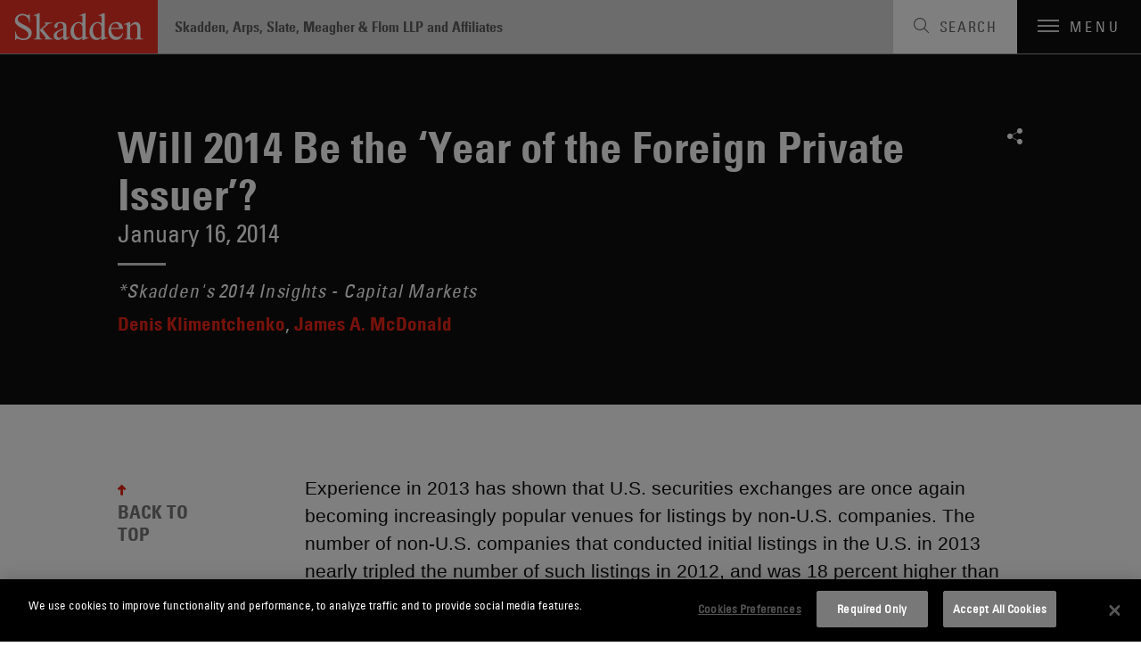

--- FILE ---
content_type: text/html; charset=utf-8
request_url: https://www.skadden.com/insights/publications/2014/01/will-2014-be-the-year-of-the-foreign-private-issue
body_size: 15845
content:



<!DOCTYPE html>

<html lang="en" ng-app="skadden">
<head>
    <!-- Google Tag Manager -->
    <script>
        (function (w, d, s, l, i) {
            w[l] = w[l] || []; w[l].push({
                'gtm.start':
                    new Date().getTime(), event: 'gtm.js'
            }); var f = d.getElementsByTagName(s)[0],
                j = d.createElement(s), dl = l != 'dataLayer' ? '&l=' + l : ''; j.async = true; j.src =
                    'https://www.googletagmanager.com/gtm.js?id=' + i + dl; f.parentNode.insertBefore(j, f);
        })(window, document, 'script', 'dataLayer', 'GTM-52ZPQLZ');</script>
    <!-- End Google Tag Manager -->


        <!-- OneTrust Cookies Consent Notice start for http://skadden.com -->
        <script type="text/javascript" src="https://cdn.cookielaw.org/consent/e979ec48-49af-43e9-810c-9c705d37d1d8/OtAutoBlock.js"></script>
        <script src="https://cdn.cookielaw.org/scripttemplates/otSDKStub.js" type="text/javascript" charset="UTF-8" data-domain-script="e979ec48-49af-43e9-810c-9c705d37d1d8"></script>
        <script type="text/javascript">
            function OptanonWrapper() { }
        </script>
        <!-- OneTrust Cookies Consent Notice end for http://skadden.com -->

    <meta charset="utf-8">
    <meta name="viewport" content="width=device-width, initial-scale=1">

        <link rel="canonical" href="https://www.skadden.com/insights/publications/2014/01/will-2014-be-the-year-of-the-foreign-private-issue" />

    <meta name="title" content="Will 2014 Be the ‘Year of the Foreign Private Issuer’? | Insights | Skadden, Arps, Slate, Meagher &amp; Flom LLP" />
<meta name="description" content="" />
<meta name="keywords" content="" />

    <meta name="robots" content="noindex, follow" />

<meta property="og:url" content="https://www.skadden.com/insights/publications/2014/01/will-2014-be-the-year-of-the-foreign-private-issue" />
<meta property="og:type" content="website" />
<meta property="og:title" content="Will 2014 Be the ‘Year of the Foreign Private Issuer’? | Insights | Skadden, Arps, Slate, Meagher &amp; Flom LLP" />
<meta property="og:description" content="" />


<meta name="twitter:card" content="summary">
<meta name="twitter:site" content="@skaddenarps">
<meta name="twitter:title" content="Will 2014 Be the ‘Year of the Foreign Private Issuer’? | Insights | Skadden, Arps, Slate, Meagher &amp; Flom LLP">
<meta name="twitter:description" content="With 22 offices, more than 1,700 attorneys and 50-plus practice areas, Skadden advises businesses, financial institutions and governmental entities around the world on their most complex, high-profile matters, providing the guidance they need to compete in today’s business environment. ">



    


<title>Will 2014 Be the ‘Year of the Foreign Private Issuer’? | Insights | Skadden, Arps, Slate, Meagher &amp; Flom LLP</title>

<!-- Icons Favicon -->
<link rel="icon" href="/assets/site/public/favicon.ico?v=1" type="image/x-icon">
<!-- retina iPhone iOS 7 -->
<link rel="apple-touch-icon" href="/assets/site/public/favicon.ico" sizes="120x120">
<!-- retina iPad pre iOS 7 -->
<link rel="apple-touch-icon" href="/assets/site/public/favicon.ico" sizes="144x144">
<!-- retina iPad iOS 7 -->
<link rel="apple-touch-icon" href="/assets/site/public/favicon.ico" sizes="152x152">

<link href="/assets/site/public/css/common.v-avpllcqjeohmhmeyjabaua.css" media="screen" rel="stylesheet" />
<link href="/assets/site/public/css/main.v-yqbqtlolc7twpayntbvmyg.css" media="screen" rel="stylesheet" />

    <link href="/assets/site/public/css/print.v-aqaeamqgrc68v7v9djbthg.css" media="print" rel="stylesheet">
    <script src="/assets/site/public/js/modernizr.v-bxd29oftqqrtfah7jhvvmg.js"></script>
    <script src="/assets/site/public/js/vendor.v-zoywmg9udzn5ukk9ty3ojg.js"></script>

    <style media="screen">
        .home-explore-video:before {
            background-image: url("data:image/svg+xml;charset=utf8,%3Csvg id='stripe-svg' xmlns='http://www.w3.org/2000/svg' viewBox='0 0 10 10'%3E%3Cpath d='M-1,1 l2,-2 M0,10 l10,-10 M9,11 l2,-2' stroke='%23000' opacity='0.15' stroke-width='1' /%3E%3C/svg%3E");
        }
    </style>
        <script type="application/ld+json">
            {
                "@context": "http://schema.org",
                "@type": "Article",
                "headline": "Will 2014 Be the ‘Year of the Foreign Private Issuer’?",
                "description": "&lt;p&gt;
	Experience in 2013 has shown that U.S. securities exchanges are once again becoming increasingly popular venues for listings by non-U.S. companies. The number of non-U.S. companies that conducted initial listings in the U.S. in 2013 nearly tripled the number of such listings in 2012, and was 18 percent higher than 2007, the previous high in recent history. The surge has been driven by both traditional initial public offerings by foreign private issuers (FPIs) and initial U.S. offerings and listings by companies already trading in other markets, as well as by M&amp;amp;A transactions.&lt;/p&gt;
&lt;p&gt;
	We expect this trend to continue in 2014 as a result of substantial available investor capital in the U.S., the potential for higher valuations for companies in some industry sectors than may be available on other exchanges, the more permissive U.S. regulations applicable to certain issuers available under the JOBS Act, and increased investor confidence due to the number of successful deals. Less stringent governance and disclosure obligations (as compared to the requirements applicable to domestic U.S. SEC registrants) will also continue to be attractive to FPIs.&lt;/p&gt;
&lt;p&gt;
	&lt;strong&gt;Liquidity.&lt;/strong&gt; The NYSE and NASDAQ remain the two most liquid exchanges in the world, with market capitalization (as of November 30, 2013) of $17.4 trillion and $6.0 trillion, respectively, compared to $4.5 trillion for the Tokyo Stock Exchange and $4.2 trillion for the London Stock Exchange, the world&amp;rsquo;s third- and fourth-largest exchanges, respectively. In addition to making it easier to access the U.S. capital markets, U.S. exchanges provide access to a broader shareholder and investor base and wider research and analyst coverage in many industries, which may enhance an issuer&amp;rsquo;s corporate reputation and potentially result in a higher valuation of its shares.&lt;/p&gt;
&lt;p&gt;
	&lt;strong&gt;Acquisition Currency.&lt;/strong&gt; There is a continuing interest in consolidation across several sectors (such as telecommunications and pharmaceuticals) with increased strategic opportunities for companies to use their shares as acquisition consideration. With the Dow Jones Industrial Average continuing to rise to all-time highs at the end of 2013, U.S.-listed equity securities of FPIs may be a more attractive acquisition currency than non-U.S. listed shares or alternative sources of financing.&lt;/p&gt;
&lt;p&gt;
	In order to consummate an acquisition of a U.S. public company using shares of the acquirer, the offer of the share consideration needs to be registered with the SEC. However, deregistration rule changes that came into effect in 2007 allow FPIs to consummate such an acquisition through an SEC registered offering and then deregister with relative ease 12 months following the completion of a transaction, provided that U.S. trading levels remain low (less than 5 percent of worldwide volume). Following the initial registration, the acquirer only needs to file one annual report with the SEC and then may deregister upon meeting certain conditions and be free from SEC reporting requirements. Since the rules&amp;rsquo; inception, however, only a handful of acquirers have taken advantage of the opportunity to do an SEC registered acquisition and then subsequently deregister. It is interesting to note that while there was a surge in deregistrations immediately following effectiveness of the rules on deregistration (58 companies deregistered in 2007 and 32 in 2008), the number of FPIs seeking to exit U.S. markets decreased significantly, with only five deregistrations in 2012 and&amp;nbsp;11 in 2013.&lt;/p&gt;
&lt;p&gt;
	&lt;strong&gt;The JOBS Act.&lt;/strong&gt; The JOBS Act simplified the SEC registration process for emerging growth companies (EGCs). Companies, including FPIs, seeking to conduct an initial public offering that have annual revenue for the most recent fiscal year of less than $1 billion qualify as EGCs. EGCs enjoy reduced regulatory burdens in connection with SEC registrations for an initial public offering and may submit their initial registration statement for confidential, nonpublic SEC review. However, such confidential review is not available in secondary listings that are not offerings. EGCs also are entitled to delay auditor attestation of internal controls (see below). While EGCs can conduct the SEC review process confidentially, the initial confidential submission and all amendments are required to be publicly filed at least 21 days prior to the start of the roadshow. In addition, the JOBS Act allows EGCs to &amp;ldquo;test the waters&amp;rdquo; in the U.S. markets prior to committing to a U.S. listing, akin to the &amp;ldquo;pilot fishing&amp;rdquo; practice in Europe &lt;a href=&quot;http://www.skadden.com/insights/jobs-act-resurgent-ipo-market-and-what-we-learned-year-two&quot; target=&quot;_blank&quot;&gt;(see &amp;ldquo;The JOBS Act: The Resurgent IPO Market and What We Learned in Year Two&amp;rdquo;)&lt;/a&gt;.&lt;/p&gt;
&lt;p&gt;
	FPIs that do not qualify as EGCs but are listed or are concurrently listing outside the U.S. may still have their registration statement confidentiality reviewed by the SEC, provided they file the initial confidential submission and all amendments when they publicly file the registration statement (which may be later than 21 days prior to the roadshow).&lt;/p&gt;
&lt;p&gt;
	&lt;strong&gt;The Dodd-Frank Act.&lt;/strong&gt; Dodd-Frank has limited application to FPIs that are not financial institutions. Provisions from which they are exempt include mandatory say-on-pay shareholder votes and independent compensation committee requirements. Other provisions of the act, including disclosure of the issuer&amp;rsquo;s use of conflict minerals, are mandatory for FPIs and the application of other Dodd-Frank provisions, including executive compensation clawbacks and disclosure of hedging activities of directors and officers, remains unclear and is subject to SEC rulemaking. Overall, Dodd-Frank provisions that have come into force to date do not seem to have been a deterrent for FPI listings in the U.S. as FPIs are exempt from provisions that are viewed to be most burdensome by issuers (&lt;em&gt;i.e.&lt;/em&gt;, the say-on-pay shareholder votes).&lt;/p&gt;
&lt;p&gt;
	&lt;strong&gt;Disclosure Requirements and Governance Provisions.&lt;/strong&gt; As a general matter, U.S. public companies must file annual and quarterly reports with the SEC, and must file 8-K reports upon the occurrence of specified material events. However, SEC rules permit FPIs to file only an annual report (within longer a timeframe than U.S. companies) &amp;mdash; and to furnish to the SEC certain information that they make or are required to make public in another jurisdiction on Form 6-K.&lt;sup&gt;1&lt;/sup&gt; In addition, FPIs are not subject to other rules including the U.S. proxy solicitation, &amp;ldquo;short-swing&amp;rdquo; profit, executive compensation disclosure or &amp;ldquo;fair disclosure&amp;rdquo; of material information rules that apply to U.S. domestic SEC registrants.&lt;/p&gt;
&lt;p&gt;
	FPIs also may follow their home-country practices instead of numerous corporate governance requirements of NYSE and NASDAQ. In effect, many FPIs are exempt from all NYSE and NASDAQ corporate governance requirements other than the requirement to have an independent audit committee.&lt;/p&gt;
&lt;p&gt;
	Non-U.S. companies registered with the SEC that maintain primary market share outside the U.S. may benefit from the cross-border U.S. tender offer regulations, which simplify the disclosure and procedural requirements for acquiring such companies.&lt;/p&gt;
&lt;p&gt;
	&lt;strong&gt;Lingering Deterrents.&lt;/strong&gt; Despite the many advantages FPIs receive from listing on a U.S. exchange, the Sarbanes-Oxley Act and litigation exposure may continue to give certain issuers pause.&lt;/p&gt;
&lt;p&gt;
	&lt;em&gt;Sarbanes-Oxley Act.&lt;/em&gt; Non-U.S. companies considering registration in the U.S. continue to regard the Sarbanes-Oxley Act with some scepticism and hesitation, expressing concern about the costs and liability it imposes on directors and officers. In practice, however, many Sarbanes-Oxley disclosure provisions that apply to FPIs are similar to regulations already applicable under foreign national law or stock exchange rules and are a part of the existing governance practices of sophisticated multinational corporations. In addition, FPIs that qualify as EGCs may delay for up to five years one of Sarbanes-Oxley&amp;rsquo;s most burdensome and costly provisions, the requirement to obtain an audit opinion on internal controls.&lt;/p&gt;
&lt;p&gt;
	&lt;em&gt;Litigation.&lt;/em&gt; The U.S. remains a litigious environment with an active plaintiffs&amp;rsquo; bar. The 2010 U.S. Supreme Court decision in &lt;em&gt;Morrison vs. National Australia Bank&lt;/em&gt; drew a bright line around the U.S. borders for securities fraud litigation, making it harder to sue foreign companies that are not listed in the U.S., but stopped short of applying such limitation to U.S.-listed FPIs. However, recent studies suggest that FPIs experience class action lawsuits at about half the rate of U.S. companies with similar levels of litigation risk. This statistic, coupled with the recent increase in listings on U.S. exchanges, may be enough to encourage other FPIs to take advantage of the U.S. securities market.&lt;/p&gt;
&lt;p&gt;
	Non-U.S. companies nonetheless continue to view the benefits of pursuing a U.S. listing and the allowances given to FPIs as outweighing the lingering deterrents. We expect the trend of tapping into the U.S. equity markets for capital raises and M&amp;amp;A transactions to continue in 2014.&lt;br&gt;
	&lt;br&gt;
	_________________________&lt;br&gt;
	&lt;br&gt;
	1 &amp;nbsp;NASDAQ requires an FPI to submit on a Form 6-K an interim balance sheet and income statement as of the end of its second quarter.&lt;br&gt;
	&lt;br&gt;
	&lt;span style=&quot;color: rgb(169, 169, 169);&quot;&gt;&lt;em&gt;This memorandum is provided by Skadden, Arps, Slate, Meagher &amp;amp; Flom LLP and its affiliates for educational and informational purposes only and is not intended and should not be construed as legal advice. This memorandum is considered advertising under applicable state laws.&lt;/em&gt;&lt;/span&gt;&lt;/p&gt;
&lt;p&gt;
	_________________________&lt;/p&gt;
&lt;p&gt;
	&lt;em&gt;*This article appeared in the firm&amp;#39;s sixth annual edition of &lt;/em&gt;&lt;a href=&quot;http://insights.skadden.com/&quot; target=&quot;_blank&quot;&gt;Insights &lt;/a&gt;&lt;em&gt;on January 16, 2014.&lt;/em&gt;&lt;/p&gt;
",
                "url": "https://www.skadden.com/insights/publications/2014/01/will-2014-be-the-year-of-the-foreign-private-issue",
                "publisher":
                {
                    "@type": "Organization",
                    "name": "Skadden, Arps, Slate, Meagher & Flom LLP",
                    "url": "https://www.skadden.com/",
                    "sameAs": [
                        "https://twitter.com/skaddenarps",
                        "https://www.facebook.com/skadden",
                        "https://www.linkedin.com/company/skadden-arps-slate-meagher-flom-llp-affiliates"
                    ],
                    "email": "info@skadden.com"
                },
                "datePublished": "1/16/2014"
            }
        </script>

    <meta name="referrer" content="no-referrer-when-downgrade">
    <script>!function (r) { var i = document.createElement("img"); i.setAttribute("src", "//skadden.vuture.net/security/tracker.gif?referer=" + encodeURIComponent(r)) }(document.referrer);</script>
</head>

<body class="page-insights-detail">
    <!-- Google Tag Manager (noscript) -->
    <noscript>
        <iframe src="https://www.googletagmanager.com/ns.html?id=GTM-52ZPQLZ"
                height="0" width="0" style="display:none;visibility:hidden"></iframe>
    </noscript>
    <!-- End Google Tag Manager (noscript) -->
    <script src="/bundles/main?v=DmSbJaO7Erpjqsb8xLgHFj0I4hfr_gZcMSt0u9HQdBA1"></script>

<script type="text/javascript"> 
//<![CDATA[
(function()
{
var sz = document.createElement('script'); 
sz.type = 'text/javascript'; 
sz.src = '//site' + 'improveanalytics.com/js/siteanalyze_61282519.js'; 
sz.async = true; 
var s = document.getElementsByTagName('script')[0]; 
s.parentNode.insertBefore(sz, s); 
}
)(); 
//]]>
</script>

    <div role="navigation" aria-labelledby="skip-to"><a href="#main-content" id="skip-to" tabindex="1">Skip to content</a></div>

    

<header class="site-header js-site-header site-header--perspective">
	
	<a class="site-logo" href="/" aria-label="Link to Home Page">
		<img alt="Skadden Logo" class="site-logo-img" src="/-/media/images/templates/logo.svg?rev=2979cbeeacc04184865c5d92dd392afa" role="presentation">
	</a>
	<div class="site-header-utility">
		<div class="site-header-firm-label">
			<span class="site-header-firm-name">Skadden, Arps, Slate, Meagher & Flom LLP and Affiliates</span>
		</div>
		<nav aria-label="Breadcrumbs" aria-hidden="true" class="breadcrumbs js-breadcrumbs">
			<ul class="breadcrumbs-options" itemscope itemtype="http://schema.org/BreadcurmbList">
						<li class="breadcrumbs-item" itemprop="itemListElement" itemscope itemtype="http://schema.org/ListItem">
									<a title="navigate to Home" class="breadcrumbs-title ico-" href="/" itemprop="item"><span itemprop="name">Home</span></a>
									<meta itemprop="position" content="1" />
									<span>/</span>
						</li>
						<li class="breadcrumbs-item" itemprop="itemListElement" itemscope itemtype="http://schema.org/ListItem">
									<a title="navigate to Insights" class="breadcrumbs-title ico-" href="/insights" itemprop="item"><span itemprop="name">Insights</span></a>
									<meta itemprop="position" content="2" />
									<span>/</span>
						</li>
						<li class="breadcrumbs-item" itemprop="itemListElement" itemscope itemtype="http://schema.org/ListItem">
								<span class="breadcrumbs-title" itemprop="name">Will 2014 Be the ‘Year of the Foreign Private Issuer’?</span>
								<meta itemprop="position" content="3" />
						</li>

			</ul>
		</nav>

	</div>
	<button class="site-search-toggle js-site-search-toggle" aria-label="Toggle Search" aria-expanded="false">
		<span class="site-search-toggle-label">Search</span>
	</button>
	<button class="mobile-toggle js-mobile-toggle" aria-label="Toggle Navigation" aria-expanded="false">
		<span class="mobile-toggle-bars"></span>
		<span data-label-close="close" class="mobile-toggle-label">Menu</span>
	</button>
</header>


    
<article id="insights-detail" role="main" class="main-content">
    <div id="main-content"></div>
    <div class="article-header">
        <div class="page-wrapper">
            <header class="article-header-details">
                <h1 class="article-header-title">Will 2014 Be the ‘Year of the Foreign Private Issuer’?</h1>
                <div class="article-header-meta">
                    <time class="meta-item">January 16, 2014</time>
                </div>

                    <div class="article-header-slogan"><em>*Skadden's 2014 Insights - Capital Markets</em></div>
                                    <p class="article-header-authors">
                        
                                <a class="article-header-author" href="/professionals/k/klimentchenko-denis">Denis Klimentchenko</a>
                                <a class="article-header-author-last" href="/professionals/m/mcdonald-james-a">James A. McDonald</a>
                                            </p>
            </header>
            

<ul class="social-links">
                <li class="social-links-item">
            <div class="share-tools  js-share-tools">
                <button aria-label="Share on Social Media" aria-expanded="false" aria-controls="share-options" class="share-tools-trigger js-trigger"></button>
                
                <ul id="share-options" class="share-tools-options js-menu">
                        <li class="share-tools-item js-option"><a title="Share on Facebook" aria-label="Share on Facebook" class="share-tools-link-icon ico-facebook" href="http://www.facebook.com/sharer/sharer.php?u=https%3a%2f%2fwww.skadden.com%2finsights%2fpublications%2f2014%2f01%2fwill-2014-be-the-year-of-the-foreign-private-issue&t=Will 2014 Be the ‘Year of the Foreign Private Issuer’?" target="_blank" tab-index="0000"></a></li>
                                            <li class="share-tools-item js-option"><a title="Share on Twitter" aria-label="Share on Twitter" class="share-tools-link-icon ico-twitter" href="http://www.twitter.com/intent/tweet/?url=https://www.skadden.com/insights/publications/2014/01/will-2014-be-the-year-of-the-foreign-private-issue" target="_blank" tab-index="1000"></a></li>
                                            <li class="share-tools-item js-option"><a title="Share on LinkedIn" aria-label="Share on Linkedin" class="share-tools-link-icon ico-linkedin" href="http://www.linkedin.com/shareArticle?mini=true&url=https://www.skadden.com/insights/publications/2014/01/will-2014-be-the-year-of-the-foreign-private-issue&title=Will 2014 Be the ‘Year of the Foreign Private Issuer’?" target="_blank" tab-index="2000"></a></li>
                                            <li class="share-tools-item js-option"><a title="Email to Someone" aria-label="Email to Someone" class="share-tools-link-icon ico-email" href="mailto:?subject=Will 2014 Be the ‘Year of the Foreign Private Issuer’?&body=https://www.skadden.com/insights/publications/2014/01/will-2014-be-the-year-of-the-foreign-private-issue" tab-index="3000"></a></li>
                </ul>
            </div>
        </li>
</ul>
        </div>
    </div>
    <div id="back-to-top" class="back-to-top js-back-to-top">
        <div class="page-wrapper">
            <div class="back-to-top-sections">
                <div class="article-body">
                    <div class="article-body-wrapper">
                        <div class="article-body-copy rte">
                            <p>
	Experience in 2013 has shown that U.S. securities exchanges are once again becoming increasingly popular venues for listings by non-U.S. companies. The number of non-U.S. companies that conducted initial listings in the U.S. in 2013 nearly tripled the number of such listings in 2012, and was 18 percent higher than 2007, the previous high in recent history. The surge has been driven by both traditional initial public offerings by foreign private issuers (FPIs) and initial U.S. offerings and listings by companies already trading in other markets, as well as by M&amp;A transactions.</p>
<p>
	We expect this trend to continue in 2014 as a result of substantial available investor capital in the U.S., the potential for higher valuations for companies in some industry sectors than may be available on other exchanges, the more permissive U.S. regulations applicable to certain issuers available under the JOBS Act, and increased investor confidence due to the number of successful deals. Less stringent governance and disclosure obligations (as compared to the requirements applicable to domestic U.S. SEC registrants) will also continue to be attractive to FPIs.</p>
<p>
	<strong>Liquidity.</strong> The NYSE and NASDAQ remain the two most liquid exchanges in the world, with market capitalization (as of November 30, 2013) of $17.4 trillion and $6.0 trillion, respectively, compared to $4.5 trillion for the Tokyo Stock Exchange and $4.2 trillion for the London Stock Exchange, the world&rsquo;s third- and fourth-largest exchanges, respectively. In addition to making it easier to access the U.S. capital markets, U.S. exchanges provide access to a broader shareholder and investor base and wider research and analyst coverage in many industries, which may enhance an issuer&rsquo;s corporate reputation and potentially result in a higher valuation of its shares.</p>
<p>
	<strong>Acquisition Currency.</strong> There is a continuing interest in consolidation across several sectors (such as telecommunications and pharmaceuticals) with increased strategic opportunities for companies to use their shares as acquisition consideration. With the Dow Jones Industrial Average continuing to rise to all-time highs at the end of 2013, U.S.-listed equity securities of FPIs may be a more attractive acquisition currency than non-U.S. listed shares or alternative sources of financing.</p>
<p>
	In order to consummate an acquisition of a U.S. public company using shares of the acquirer, the offer of the share consideration needs to be registered with the SEC. However, deregistration rule changes that came into effect in 2007 allow FPIs to consummate such an acquisition through an SEC registered offering and then deregister with relative ease 12 months following the completion of a transaction, provided that U.S. trading levels remain low (less than 5 percent of worldwide volume). Following the initial registration, the acquirer only needs to file one annual report with the SEC and then may deregister upon meeting certain conditions and be free from SEC reporting requirements. Since the rules&rsquo; inception, however, only a handful of acquirers have taken advantage of the opportunity to do an SEC registered acquisition and then subsequently deregister. It is interesting to note that while there was a surge in deregistrations immediately following effectiveness of the rules on deregistration (58 companies deregistered in 2007 and 32 in 2008), the number of FPIs seeking to exit U.S. markets decreased significantly, with only five deregistrations in 2012 and&nbsp;11 in 2013.</p>
<p>
	<strong>The JOBS Act.</strong> The JOBS Act simplified the SEC registration process for emerging growth companies (EGCs). Companies, including FPIs, seeking to conduct an initial public offering that have annual revenue for the most recent fiscal year of less than $1 billion qualify as EGCs. EGCs enjoy reduced regulatory burdens in connection with SEC registrations for an initial public offering and may submit their initial registration statement for confidential, nonpublic SEC review. However, such confidential review is not available in secondary listings that are not offerings. EGCs also are entitled to delay auditor attestation of internal controls (see below). While EGCs can conduct the SEC review process confidentially, the initial confidential submission and all amendments are required to be publicly filed at least 21 days prior to the start of the roadshow. In addition, the JOBS Act allows EGCs to &ldquo;test the waters&rdquo; in the U.S. markets prior to committing to a U.S. listing, akin to the &ldquo;pilot fishing&rdquo; practice in Europe <a href="http://www.skadden.com/insights/jobs-act-resurgent-ipo-market-and-what-we-learned-year-two" target="_blank">(see &ldquo;The JOBS Act: The Resurgent IPO Market and What We Learned in Year Two&rdquo;)</a>.</p>
<p>
	FPIs that do not qualify as EGCs but are listed or are concurrently listing outside the U.S. may still have their registration statement confidentiality reviewed by the SEC, provided they file the initial confidential submission and all amendments when they publicly file the registration statement (which may be later than 21 days prior to the roadshow).</p>
<p>
	<strong>The Dodd-Frank Act.</strong> Dodd-Frank has limited application to FPIs that are not financial institutions. Provisions from which they are exempt include mandatory say-on-pay shareholder votes and independent compensation committee requirements. Other provisions of the act, including disclosure of the issuer&rsquo;s use of conflict minerals, are mandatory for FPIs and the application of other Dodd-Frank provisions, including executive compensation clawbacks and disclosure of hedging activities of directors and officers, remains unclear and is subject to SEC rulemaking. Overall, Dodd-Frank provisions that have come into force to date do not seem to have been a deterrent for FPI listings in the U.S. as FPIs are exempt from provisions that are viewed to be most burdensome by issuers (<em>i.e.</em>, the say-on-pay shareholder votes).</p>
<p>
	<strong>Disclosure Requirements and Governance Provisions.</strong> As a general matter, U.S. public companies must file annual and quarterly reports with the SEC, and must file 8-K reports upon the occurrence of specified material events. However, SEC rules permit FPIs to file only an annual report (within longer a timeframe than U.S. companies) &mdash; and to furnish to the SEC certain information that they make or are required to make public in another jurisdiction on Form 6-K.<sup>1</sup> In addition, FPIs are not subject to other rules including the U.S. proxy solicitation, &ldquo;short-swing&rdquo; profit, executive compensation disclosure or &ldquo;fair disclosure&rdquo; of material information rules that apply to U.S. domestic SEC registrants.</p>
<p>
	FPIs also may follow their home-country practices instead of numerous corporate governance requirements of NYSE and NASDAQ. In effect, many FPIs are exempt from all NYSE and NASDAQ corporate governance requirements other than the requirement to have an independent audit committee.</p>
<p>
	Non-U.S. companies registered with the SEC that maintain primary market share outside the U.S. may benefit from the cross-border U.S. tender offer regulations, which simplify the disclosure and procedural requirements for acquiring such companies.</p>
<p>
	<strong>Lingering Deterrents.</strong> Despite the many advantages FPIs receive from listing on a U.S. exchange, the Sarbanes-Oxley Act and litigation exposure may continue to give certain issuers pause.</p>
<p>
	<em>Sarbanes-Oxley Act.</em> Non-U.S. companies considering registration in the U.S. continue to regard the Sarbanes-Oxley Act with some scepticism and hesitation, expressing concern about the costs and liability it imposes on directors and officers. In practice, however, many Sarbanes-Oxley disclosure provisions that apply to FPIs are similar to regulations already applicable under foreign national law or stock exchange rules and are a part of the existing governance practices of sophisticated multinational corporations. In addition, FPIs that qualify as EGCs may delay for up to five years one of Sarbanes-Oxley&rsquo;s most burdensome and costly provisions, the requirement to obtain an audit opinion on internal controls.</p>
<p>
	<em>Litigation.</em> The U.S. remains a litigious environment with an active plaintiffs&rsquo; bar. The 2010 U.S. Supreme Court decision in <em>Morrison vs. National Australia Bank</em> drew a bright line around the U.S. borders for securities fraud litigation, making it harder to sue foreign companies that are not listed in the U.S., but stopped short of applying such limitation to U.S.-listed FPIs. However, recent studies suggest that FPIs experience class action lawsuits at about half the rate of U.S. companies with similar levels of litigation risk. This statistic, coupled with the recent increase in listings on U.S. exchanges, may be enough to encourage other FPIs to take advantage of the U.S. securities market.</p>
<p>
	Non-U.S. companies nonetheless continue to view the benefits of pursuing a U.S. listing and the allowances given to FPIs as outweighing the lingering deterrents. We expect the trend of tapping into the U.S. equity markets for capital raises and M&amp;A transactions to continue in 2014.<br>
	<br>
	_________________________<br>
	<br>
	1 &nbsp;NASDAQ requires an FPI to submit on a Form 6-K an interim balance sheet and income statement as of the end of its second quarter.<br>
	<br>
	<span style="color: rgb(169, 169, 169);"><em>This memorandum is provided by Skadden, Arps, Slate, Meagher &amp; Flom LLP and its affiliates for educational and informational purposes only and is not intended and should not be construed as legal advice. This memorandum is considered advertising under applicable state laws.</em></span></p>
<p>
	_________________________</p>
<p>
	<em>*This article appeared in the firm&#39;s sixth annual edition of </em><a href="http://insights.skadden.com/" target="_blank">Insights </a><em>on January 16, 2014.</em></p>

                        </div>
                        






                        

<ul class="social-links">
                <li class="social-links-item">
            <div class="share-tools share-tools--horizontal js-share-tools">
                <button aria-label="Share on Social Media" aria-expanded="false" aria-controls="share-options-share-tools--horizontal" class="share-tools-trigger js-trigger"></button>
                
                <ul id="share-options-share-tools--horizontal" class="share-tools-options js-menu">
                        <li class="share-tools-item js-option"><a title="Share on Facebook" aria-label="Share on Facebook" class="share-tools-link-icon ico-facebook" href="http://www.facebook.com/sharer/sharer.php?u=https%3a%2f%2fwww.skadden.com%2finsights%2fpublications%2f2014%2f01%2fwill-2014-be-the-year-of-the-foreign-private-issue&t=Will 2014 Be the ‘Year of the Foreign Private Issuer’?" target="_blank" tab-index="0000"></a></li>
                                            <li class="share-tools-item js-option"><a title="Share on Twitter" aria-label="Share on Twitter" class="share-tools-link-icon ico-twitter" href="http://www.twitter.com/intent/tweet/?url=https://www.skadden.com/insights/publications/2014/01/will-2014-be-the-year-of-the-foreign-private-issue" target="_blank" tab-index="1000"></a></li>
                                            <li class="share-tools-item js-option"><a title="Share on LinkedIn" aria-label="Share on Linkedin" class="share-tools-link-icon ico-linkedin" href="http://www.linkedin.com/shareArticle?mini=true&url=https://www.skadden.com/insights/publications/2014/01/will-2014-be-the-year-of-the-foreign-private-issue&title=Will 2014 Be the ‘Year of the Foreign Private Issuer’?" target="_blank" tab-index="2000"></a></li>
                                            <li class="share-tools-item js-option"><a title="Email to Someone" aria-label="Email to Someone" class="share-tools-link-icon ico-email" href="mailto:?subject=Will 2014 Be the ‘Year of the Foreign Private Issuer’?&body=https://www.skadden.com/insights/publications/2014/01/will-2014-be-the-year-of-the-foreign-private-issue" tab-index="3000"></a></li>
                </ul>
            </div>
        </li>
</ul>
                    </div>
                </div>
                
    <aside class="related-capabilities" aria-labelledby="related-capabilities-section-heading">
        <div class="related-capabilities-wrapper">
            <header><h2 id="related-capabilities-section-heading" class="section-heading">Related Capabilities</h2></header>
            <ul class="capabilities-list">
                    <li class="capabilities-list-capability">
                        <a class="capabilities-list-link" href="/capabilities/practices/capital-markets">Capital Markets</a>
                    </li>
                    <li class="capabilities-list-capability">
                        <a class="capabilities-list-link" href="/capabilities/regions/europe">Europe</a>
                    </li>
                    <li class="capabilities-list-capability">
                        <a class="capabilities-list-link" href="/capabilities/practices/mergers-and-acquisitions/cc/mergers-and-acquisitions">Mergers and Acquisitions</a>
                    </li>
            </ul>
        </div>
    </aside>

            </div>
            <a role="button" class="back-to-top-trigger js-back-to-top-trigger" href="#back-to-top">BACK TO TOP</a>
        </div>
    </div>
</article>


    
<footer class="site-footer js-site-footer site-footer--fellowship site-footer--main" aria-label="Footer Navigation">
    <div class="content-wrapper">
        <ul class="site-footer-menu">
                <li class="site-footer-menu-item"><a class="site-footer-menu-link" href="/contact-us">Contact Us</a></li>
                <li class="site-footer-menu-item"><a class="site-footer-menu-link" href="/legal-notices">Legal Notices</a></li>
                <li class="site-footer-menu-item"><a class="site-footer-menu-link" href="/terms-and-conditions">Disclaimers</a></li>
                <li class="site-footer-menu-item"><a class="site-footer-menu-link" href="/privacy-statement">Privacy Statement</a></li>
                <li class="site-footer-menu-item"><a class="site-footer-menu-link" href="/cookies-policy">Cookies Policy</a></li>
                <li class="site-footer-menu-item"><a class="site-footer-menu-link" href="/technology-overview">Technology Overview</a></li>
                <li class="site-footer-menu-item"><a class="site-footer-menu-link" href="/attorney-advertising">Attorney Advertising</a></li>
        </ul>
        <div class="site-footer-additional">
            <ul class="site-footer-utility">
                    <li class="site-footer-utility-item">
                        <a title="Navigate to Alumni Login section" class="site-footer-utility-link" href="/alumni">Alumni Login<span class="ico ico-lock"></span></a>
                    </li>
                                    <li class="site-footer-utility-item">
                        <a title="Navigate to Skadden Foundation section" class="site-footer-utility-link" href="https://www.skaddenfellowships.org/">Skadden Foundation<span class="ico ico-upward-arrow"></span></a>
                    </li>
            </ul>
            <ul class="social-links">
                    <li class="social-links-item"><a title="Skadden&#39;s LinkedIn Page" aria-label="Skadden&#39;s LinkedIn Page" class="social-links-icon ico-linkedin" href="https://www.linkedin.com/company/skadden-arps-slate-meagher-flom-llp-affiliates?s=footer"></a></li>
                                    <li class="social-links-item"><a title="Skadden&#39;s Twitter" aria-label="Skadden&#39;s Twitter" class="social-links-icon ico-twitter" href="https://twitter.com/skaddenarps?s=footer"></a></li>
                                    <li class="social-links-item"><a title="Skadden&#39;s Facebook Page" aria-label="Skadden&#39;s Facebook Page" class="social-links-icon ico-facebook" href="https://www.facebook.com/skadden/?s=footer"></a></li>
            </ul>
        </div>
    </div>
    <div class="site-footer-copyright">
    <div class="page-wrapper">
        <a class="site-footer-copyright-main-site" href="/">Skadden.com</a>
        <span class="site-footer-copyright-info">2026 Skadden, Arps, Slate, Meagher &amp; Flom LLP and Affiliates</span>
    </div>
</div>
</footer>

    
<div aria-labelledby="siteNavTitle" id="siteNav" aria-hidden="true" class="site-nav js-site-nav" tabindex="-1">

    <h2 id="siteNavTitle" class="sr-only" tabindex="-1">Main Menu</h2>

    <nav class="site-nav-wrapper" aria-labelledby="siteNavTitle">
                <ul class="site-nav-menu">
                            <li class="site-nav-menu-item"><a tabindex="0" title="Navigate to Capabilities section" class="site-nav-menu-link" href="/capabilities">Capabilities</a></li>
                            <li class="site-nav-menu-item"><a tabindex="0" title="Navigate to Professionals section" class="site-nav-menu-link" href="/professionals">Professionals</a></li>
                            <li class="site-nav-menu-item"><a tabindex="0" title="Navigate to Insights section" class="site-nav-menu-link" href="/insights">Insights</a></li>
                </ul>
                <ul class="site-nav-submenu">
                            <li class="site-nav-submenu-item"><a tabindex="0" title="Navigate to About section" class="site-nav-submenu-link" href="/about/overview">About</a></li>
                            <li class="site-nav-submenu-item"><a tabindex="0" title="Navigate to Locations section" class="site-nav-submenu-link" href="/locations">Locations</a></li>
                            <li class="site-nav-submenu-item"><a tabindex="0" title="Navigate to Careers section" class="site-nav-submenu-link" href="/careers">Careers</a></li>
                </ul>
        <ul class="social-links">
                <li class="social-links-item"><a title="Go To Skadden&#39;s LinkedIn Page" aria-label="Go To Skadden&#39;s LinkedIn Page" class="social-links-icon ico-linkedin" href="https://www.linkedin.com/company/skadden-arps-slate-meagher-flom-llp-affiliates"></a></li>
                            <li class="social-links-item"><a title="Go To Skadden&#39;s Twitter" aria-label="Go To Skadden&#39;s Twitter" class="social-links-icon ico-twitter" href="https://twitter.com/skaddenarps"></a></li>
                            <li class="social-links-item"><a title="Go To Skadden&#39;s Facebook Page" aria-label="Go To Skadden&#39;s Facebook Page" class="social-links-icon ico-facebook" href="https://www.facebook.com/skadden/"></a></li>
        </ul>
    </nav>
    <button aria-label="Close Site Navigation" type="button" class="site-nav-close js-close"></button>
</div>




<div role="search" tabindex="-1" id="site-search-panel" aria-label="Site Search" aria-hidden="true" class="site-search-panel js-site-search-panel">

    <fieldset class="searchbox site-search-panel-searchbox js-searchbox">
        <input aria-label="Search" type="text" placeholder="Search"
               class="searchbox-input"
               data-site-search-url="/site-search"
               ng-typeahead
               typeahead-url="'/api/sitecore/sitesearch/typeahead'"
               typeahead-append-to="'.js-sitesearch-typeahead'">
        <button aria-label="Perform Search" class="searchbox-btn"></button>
        <div class="searchbox-breaker"></div>
        <div class="typeahead-suggestions-wrapper  js-sitesearch-typeahead"></div>
    </fieldset>
    <button aria-label="Close" type="button" class="site-search-panel-close js-close"></button>

</div>


    <script src="/assets/site/public/js/main.v-cyqpwtouy16dmq4reuukjw.js"></script>
</body>
</html>


--- FILE ---
content_type: text/javascript; charset=utf-8
request_url: https://www.skadden.com/bundles/main?v=DmSbJaO7Erpjqsb8xLgHFj0I4hfr_gZcMSt0u9HQdBA1
body_size: 80368
content:
(function(n){"use strict";function l(n,t){return t=t||Error,function(){var f=2,i=arguments,o=i[0],u="["+(n?n+":":"")+o+"] ",s=i[1],e,r;for(u+=s.replace(/\{\d+\}/g,function(n){var r=+n.slice(1,-1),t=r+f;return t<i.length?ss(i[t]):n}),u+="\nhttp://errors.angularjs.org/1.5.7/"+(n?n+"/":"")+o,r=f,e="?";r<i.length;r++,e="&")u+=e+"p"+(r-f)+"="+encodeURIComponent(ss(i[r]));return new t(u)}}function ni(n){if(n==null||fr(n))return!1;if(c(n)||h(n)||e&&n instanceof e)return!0;var t="length"in Object(n)&&n.length;return w(t)&&(t>=0&&(t-1 in n||n instanceof Array)||typeof n.item=="function")}function t(n,i,r){var u,e,o;if(n)if(f(n))for(u in n)u!="prototype"&&u!="length"&&u!="name"&&(!n.hasOwnProperty||n.hasOwnProperty(u))&&i.call(r,n[u],u,n);else if(c(n)||ni(n))for(o=typeof n!="object",u=0,e=n.length;u<e;u++)(o||u in n)&&i.call(r,n[u],u,n);else if(n.forEach&&n.forEach!==t)n.forEach(i,r,n);else if(po(n))for(u in n)i.call(r,n[u],u,n);else if(typeof n.hasOwnProperty=="function")for(u in n)n.hasOwnProperty(u)&&i.call(r,n[u],u,n);else for(u in n)at.call(n,u)&&i.call(r,n[u],u,n);return n}function lo(n,t,i){for(var u=Object.keys(n).sort(),r=0;r<u.length;r++)t.call(i,n[u[r]],u[r]);return u}function ao(n){return function(t,i){n(i,t)}}function su(){return++ya}function vo(n,t){t?n.$$hashKey=t:delete n.$$hashKey}function pf(n,t,i){for(var y=n.$$hashKey,e,l,h,v,u,r,o=0,a=t.length;o<a;++o)if(e=t[o],s(e)||f(e))for(l=Object.keys(e),h=0,v=l.length;h<v;h++)u=l[h],r=e[u],i&&s(r)?et(r)?n[u]=new Date(r.valueOf()):ur(r)?n[u]=new RegExp(r):r.nodeName?n[u]=r.cloneNode(!0):kf(r)?n[u]=r.clone():(s(n[u])||(n[u]=c(r)?[]:{}),pf(n[u],[r],!0)):n[u]=r;return vo(n,y),n}function v(n){return pf(n,wi.call(arguments,1),!1)}function pa(n){return pf(n,wi.call(arguments,1),!0)}function tt(n){return parseInt(n,10)}function wf(n,t){return v(Object.create(n),t)}function o(){}function rr(n){return n}function ft(n){return function(){return n}}function yo(n){return f(n.toString)&&n.toString!==rt}function r(n){return typeof n=="undefined"}function u(n){return typeof n!="undefined"}function s(n){return n!==null&&typeof n=="object"}function po(n){return n!==null&&typeof n=="object"&&!co(n)}function h(n){return typeof n=="string"}function w(n){return typeof n=="number"}function et(n){return rt.call(n)==="[object Date]"}function f(n){return typeof n=="function"}function ur(n){return rt.call(n)==="[object RegExp]"}function fr(n){return n&&n.window===n}function er(n){return n&&n.$evalAsync&&n.$watch}function wa(n){return rt.call(n)==="[object File]"}function ba(n){return rt.call(n)==="[object FormData]"}function ka(n){return rt.call(n)==="[object Blob]"}function oi(n){return typeof n=="boolean"}function hu(n){return n&&f(n.then)}function da(n){return n&&w(n.length)&&wo.test(rt.call(n))}function ga(n){return rt.call(n)==="[object ArrayBuffer]"}function kf(n){return!!(n&&(n.nodeName||n.prop&&n.attr&&n.find))}function nv(n){for(var i={},r=n.split(","),t=0;t<r.length;t++)i[r[t]]=!0;return i}function vt(n){return a(n.nodeName||n[0]&&n[0].nodeName)}function or(n,t){var i=n.indexOf(t);return i>=0&&n.splice(i,1),i}function ti(n,i){function o(n,t){var e=t.$$hashKey,i,u,f;if(c(n))for(u=0,f=n.length;u<f;u++)t.push(r(n[u]));else if(po(n))for(i in n)t[i]=r(n[i]);else if(n&&typeof n.hasOwnProperty=="function")for(i in n)n.hasOwnProperty(i)&&(t[i]=r(n[i]));else for(i in n)at.call(n,i)&&(t[i]=r(n[i]));return vo(t,e),t}function r(n){var i,r,t;if(!s(n))return n;if(i=u.indexOf(n),i!==-1)return e[i];if(fr(n)||er(n))throw ei("cpws","Can't copy! Making copies of Window or Scope instances is not supported.");return r=!1,t=h(n),t===undefined&&(t=c(n)?[]:Object.create(co(n)),r=!0),u.push(n),e.push(t),r?o(n,t):t}function h(n){var t,i;switch(rt.call(n)){case"[object Int8Array]":case"[object Int16Array]":case"[object Int32Array]":case"[object Float32Array]":case"[object Float64Array]":case"[object Uint8Array]":case"[object Uint8ClampedArray]":case"[object Uint16Array]":case"[object Uint32Array]":return new n.constructor(r(n.buffer));case"[object ArrayBuffer]":return n.slice?n.slice(0):(t=new ArrayBuffer(n.byteLength),new Uint8Array(t).set(new Uint8Array(n)),t);case"[object Boolean]":case"[object Number]":case"[object String]":case"[object Date]":return new n.constructor(n.valueOf());case"[object RegExp]":return i=new RegExp(n.source,n.toString().match(/[^\/]*$/)[0]),i.lastIndex=n.lastIndex,i;case"[object Blob]":return new n.constructor([n],{type:n.type})}if(f(n.cloneNode))return n.cloneNode(!0)}var u=[],e=[];if(i){if(da(i)||ga(i))throw ei("cpta","Can't copy! TypedArray destination cannot be mutated.");if(n===i)throw ei("cpi","Can't copy! Source and destination are identical.");return c(i)?i.length=0:t(i,function(n,t){t!=="$$hashKey"&&delete i[t]}),u.push(n),e.push(i),o(n,i)}return r(n)}function ot(n,t){if(n===t)return!0;if(n===null||t===null)return!1;if(n!==n&&t!==t)return!0;var e=typeof n,s=typeof t,o,i,r;if(e==s&&e=="object")if(c(n)){if(!c(t))return!1;if((o=n.length)==t.length){for(i=0;i<o;i++)if(!ot(n[i],t[i]))return!1;return!0}}else{if(et(n))return et(t)?ot(n.getTime(),t.getTime()):!1;if(ur(n))return ur(t)?n.toString()==t.toString():!1;if(er(n)||er(t)||fr(n)||fr(t)||c(t)||et(t)||ur(t))return!1;r=p();for(i in n)if(i.charAt(0)!=="$"&&!f(n[i])){if(!ot(n[i],t[i]))return!1;r[i]=!0}for(i in t)if(!(i in r)&&i.charAt(0)!=="$"&&u(t[i])&&!f(t[i]))return!1;return!0}return!1}function hr(n,t,i){return n.concat(wi.call(t,i))}function cr(n,t){return wi.call(n,t||0)}function lr(n,t){var i=arguments.length>2?cr(arguments,2):[];return!f(t)||t instanceof RegExp?t:i.length?function(){return arguments.length?t.apply(n,hr(i,arguments,0)):t.apply(n,i)}:function(){return arguments.length?t.apply(n,arguments):t.call(n)}}function bo(t,i){var r=i;return typeof t=="string"&&t.charAt(0)==="$"&&t.charAt(1)==="$"?r=undefined:fr(i)?r="$WINDOW":i&&n.document===i?r="$DOCUMENT":er(i)&&(r="$SCOPE"),r}function ar(n,t){return r(n)?undefined:(w(t)||(t=t?2:null),JSON.stringify(n,bo,t))}function ko(n){return h(n)?JSON.parse(n):n}function ns(n,t){n=n.replace(go,"");var i=Date.parse("Jan 01, 1970 00:00:00 "+n)/6e4;return isNaN(i)?t:i}function tv(n,t){return n=new Date(n.getTime()),n.setMinutes(n.getMinutes()+t),n}function df(n,t,i){i=i?-1:1;var r=n.getTimezoneOffset(),u=ns(t,r);return tv(n,i*(u-r))}function yt(n){n=e(n).clone();try{n.empty()}catch(i){}var t=e("<div>").append(n).html();try{return n[0].nodeType===di?a(t):t.match(/^(<[^>]+>)/)[1].replace(/^<([\w\-]+)/,function(n,t){return"<"+a(t)})}catch(i){return a(t)}}function ts(n){try{return decodeURIComponent(n)}catch(t){}}function is(n){var i={};return t((n||"").split("&"),function(n){var f,t,r;n&&(t=n=n.replace(/\+/g,"%20"),f=n.indexOf("="),f!==-1&&(t=n.substring(0,f),r=n.substring(f+1)),t=ts(t),u(t)&&(r=u(r)?ts(r):!0,at.call(i,t)?c(i[t])?i[t].push(r):i[t]=[i[t],r]:i[t]=r))}),i}function gf(n){var i=[];return t(n,function(n,r){c(n)?t(n,function(n){i.push(ct(r,!0)+(n===!0?"":"="+ct(n,!0)))}):i.push(ct(r,!0)+(n===!0?"":"="+ct(n,!0)))}),i.length?i.join("&"):""}function cu(n){return ct(n,!0).replace(/%26/gi,"&").replace(/%3D/gi,"=").replace(/%2B/gi,"+")}function ct(n,t){return encodeURIComponent(n).replace(/%40/gi,"@").replace(/%3A/gi,":").replace(/%24/g,"$").replace(/%2C/gi,",").replace(/%3B/gi,";").replace(/%20/g,t?"%20":"+")}function iv(n,t){for(var i,u=si.length,r=0;r<u;++r)if(i=si[r]+t,h(i=n.getAttribute(i)))return i;return null}function rv(n,i){var r,u,f={};t(si,function(t){var i=t+"app";!r&&n.hasAttribute&&n.hasAttribute(i)&&(r=n,u=n.getAttribute(i))});t(si,function(t){var f=t+"app",i;!r&&(i=n.querySelector("["+f.replace(":","\\:")+"]"))&&(r=i,u=i.getAttribute(f))});r&&(f.strictDi=iv(r,"strict-di")!==null,i(r,u?[u]:[],f))}function rs(i,r,u){var o;s(u)||(u={});o={strictDi:!1};u=v(o,u);var h=function(){var f,t;if(i=e(i),i.injector()){f=i[0]===n.document?"document":yt(i);throw ei("btstrpd","App already bootstrapped with this element '{0}'",f.replace(/</,"&lt;").replace(/>/,"&gt;"));}return r=r||[],r.unshift(["$provide",function(n){n.value("$rootElement",i)}]),u.debugInfoEnabled&&r.push(["$compileProvider",function(n){n.debugInfoEnabled(!0)}]),r.unshift("ng"),t=kr(r,u.strictDi),t.invoke(["$rootScope","$rootElement","$compile","$injector",function(n,t,i,r){n.$apply(function(){t.data("$injector",r);i(t)(n)})}]),t},c=/^NG_ENABLE_DEBUG_INFO!/,l=/^NG_DEFER_BOOTSTRAP!/;if(n&&c.test(n.name)&&(u.debugInfoEnabled=!0,n.name=n.name.replace(c,"")),n&&!l.test(n.name))return h();n.name=n.name.replace(l,"");ut.resumeBootstrap=function(n){return t(n,function(n){r.push(n)}),h()};f(ut.resumeDeferredBootstrap)&&ut.resumeDeferredBootstrap()}function uv(){n.name="NG_ENABLE_DEBUG_INFO!"+n.name;n.location.reload()}function fv(n){var t=ut.element(n).injector();if(!t)throw ei("test","no injector found for element argument to getTestability");return t.get("$$testability")}function fs(n,t){return t=t||"_",n.replace(us,function(n,i){return(i?t:"")+n.toLowerCase()})}function ev(){var i,t;ne||(t=sr(),bt=r(t)?n.jQuery:t?n[t]:undefined,bt&&bt.fn.on?(e=bt,v(bt.fn,{scope:hi.scope,isolateScope:hi.isolateScope,controller:hi.controller,injector:hi.injector,inheritedData:hi.inheritedData}),i=bt.cleanData,bt.cleanData=function(n){for(var t,u,r=0;(u=n[r])!=null;r++)t=bt._data(u,"events"),t&&t.$destroy&&bt(u).triggerHandler("$destroy");i(n)}):e=b,ut.element=e,ne=!0)}function lu(n,t,i){if(!n)throw ei("areq","Argument '{0}' is {1}",t||"?",i||"required");return n}function bi(n,t,i){return i&&c(n)&&(n=n[n.length-1]),lu(f(n),t,"not a function, got "+(n&&typeof n=="object"?n.constructor.name||"Object":typeof n)),n}function ki(n,t){if(n==="hasOwnProperty")throw ei("badname","hasOwnProperty is not a valid {0} name",t);}function es(n,t,i){var r;if(!t)return n;var u=t.split("."),e,o=n,s=u.length;for(r=0;r<s;r++)e=u[r],n&&(n=(o=n)[e]);return!i&&f(n)?lr(o,n):n}function au(n){for(var t=n[0],u=n[n.length-1],i,r=1;t!==u&&(t=t.nextSibling);r++)(i||n[r]!==t)&&(i||(i=e(wi.call(n,0,r))),i.push(t));return i||n}function p(){return Object.create(null)}function sv(n){function t(n,t,i){return n[t]||(n[t]=i())}var r=l("$injector"),u=l("ng"),i=t(n,"angular",Object);return i.$$minErr=i.$$minErr||l,t(i,"module",function(){var n={};return function(i,e,o){var s=function(n,t){if(n==="hasOwnProperty")throw u("badname","hasOwnProperty is not a valid {0} name",t);};return s(i,"module"),e&&n.hasOwnProperty(i)&&(n[i]=null),t(n,i,function(){function s(n,i,r,f){return f||(f=t),function(){return f[r||"push"]([n,i,arguments]),u}}function n(n,r){return function(e,o){return o&&f(o)&&(o.$$moduleName=i),t.push([n,r,arguments]),u}}if(!e)throw r("nomod","Module '{0}' is not available! You either misspelled the module name or forgot to load it. If registering a module ensure that you specify the dependencies as the second argument.",i);var t=[],h=[],c=[],l=s("$injector","invoke","push",h),u={_invokeQueue:t,_configBlocks:h,_runBlocks:c,requires:e,name:i,provider:n("$provide","provider"),factory:n("$provide","factory"),service:n("$provide","service"),value:s("$provide","value"),constant:s("$provide","constant","unshift"),decorator:n("$provide","decorator"),animation:n("$animateProvider","register"),filter:n("$filterProvider","register"),controller:n("$controllerProvider","register"),directive:n("$compileProvider","directive"),component:n("$compileProvider","component"),config:l,run:function(n){return c.push(n),this}};return o&&l(o),u})}})}function st(n,t){var i,u,r;if(c(n))for(t=t||[],i=0,u=n.length;i<u;i++)t[i]=n[i];else if(s(n)){t=t||{};for(r in n)r.charAt(0)==="$"&&r.charAt(1)==="$"||(t[r]=n[r])}return t||n}function hv(n){var t=[];return JSON.stringify(n,function(n,i){if(i=bo(n,i),s(i)){if(t.indexOf(i)>=0)return"...";t.push(i)}return i})}function ss(n){return typeof n=="function"?n.toString().replace(/ \{[\s\S]*$/,""):r(n)?"undefined":typeof n!="string"?hv(n):n}function cv(i){v(i,{bootstrap:rs,copy:ti,extend:v,merge:pa,equals:ot,element:e,forEach:t,injector:kr,noop:o,bind:lr,toJson:ar,fromJson:ko,identity:rr,isUndefined:r,isDefined:u,isString:h,isFunction:f,isObject:s,isNumber:w,isElement:kf,isArray:c,version:hs,isDate:et,lowercase:a,uppercase:ir,callbacks:{counter:0},getTestability:fv,$$minErr:l,$$csp:ii,reloadWithDebugInfo:uv});yf=sv(n);yf("ng",["ngLocale"],["$provide",function(n){n.provider({$$sanitizeUri:gw});n.provider("$compile",th).directive({a:fl,input:pl,textarea:pl,form:ik,script:hg,select:vg,style:pg,option:yg,ngBind:kk,ngBindHtml:gk,ngBindTemplate:dk,ngClass:td,ngClassEven:rd,ngClassOdd:id,ngCloak:ud,ngController:fd,ngForm:rk,ngHide:ig,ngIf:od,ngInclude:sd,ngInit:cd,ngNonBindable:wd,ngPluralize:gd,ngRepeat:ng,ngShow:tg,ngStyle:rg,ngSwitch:ug,ngSwitchWhen:fg,ngSwitchDefault:eg,ngOptions:dd,ngTransclude:sg,ngModel:vd,ngList:ld,ngChange:nd,pattern:ea,ngPattern:ea,required:fa,ngRequired:fa,minlength:sa,ngMinlength:sa,maxlength:oa,ngMaxlength:oa,ngValue:bk,ngModelOptions:pd}).directive({ngInclude:hd}).directive(iu).directive(wl);n.provider({$anchorScroll:py,$animate:np,$animateCss:rp,$$animateJs:dy,$$animateQueue:gy,$$AnimateRunner:ip,$$animateAsyncRun:tp,$browser:fp,$cacheFactory:ep,$controller:hp,$document:cp,$exceptionHandler:lp,$filter:yc,$$forceReflow:ap,$interpolate:rw,$interval:uw,$http:gp,$httpParamSerializer:bp,$httpParamSerializerJQLike:kp,$httpBackend:tw,$xhrFactory:nw,$location:hw,$log:cw,$parse:pw,$rootScope:dw,$q:ww,$$q:bw,$sce:ib,$sceDelegate:tb,$sniffer:rb,$templateCache:op,$templateRequest:ub,$$testability:fb,$timeout:eb,$window:ob,$$rAF:kw,$$jqLite:ey,$$HashMap:oy,$$cookieReader:sb})}])}function av(){return++lv}function pr(n){return n.replace(vv,function(n,t,i,r){return r?i.toUpperCase():i}).replace(yv,"Moz$1")}function re(n){return!wv.test(n)}function cs(n){var t=n.nodeType;return t===kt||!t||t===os}function dv(n){for(var t in vr[n.ng339])return!0;return!1}function gv(n){for(var t=0,i=n.length;t<i;t++)wr(n[t])}function ls(n,i){var r,o,f,u=i.createDocumentFragment(),e=[],s;if(re(n))e.push(i.createTextNode(n));else{for(r=r||u.appendChild(i.createElement("div")),o=(bv.exec(n)||["",""])[1].toLowerCase(),f=lt[o]||lt._default,r.innerHTML=f[1]+n.replace(kv,"<$1><\/$2>")+f[2],s=f[0];s--;)r=r.lastChild;e=hr(e,r.childNodes);r=u.firstChild;r.textContent=""}return u.textContent="",u.innerHTML="",t(e,function(n){u.appendChild(n)}),u}function ny(t,i){i=i||n.document;var r;return(r=pv.exec(t))?[i.createElement(r[1])]:(r=ls(t,i))?r.childNodes:[]}function as(n,t){var i=n.parentNode;i&&i.replaceChild(t,n);t.appendChild(n)}function b(n){if(n instanceof b)return n;var t;if(h(n)&&(n=y(n),t=!0),!(this instanceof b)){if(t&&n.charAt(0)!="<")throw ie("nosel","Looking up elements via selectors is not supported by jqLite! See: http://docs.angularjs.org/api/angular.element");return new b(n)}t?ee(this,ny(n)):ee(this,n)}function ue(n){return n.cloneNode(!0)}function wu(n,t){var r,i,u;if(t||wr(n),n.querySelectorAll)for(r=n.querySelectorAll("*"),i=0,u=r.length;i<u;i++)wr(r[i])}function ys(n,i,r,f){var h;if(u(f))throw ie("offargs","jqLite#off() does not support the `selector` argument");var e=bu(n),o=e&&e.events,s=e&&e.handle;if(s)if(i)h=function(t){var i=o[t];u(r)&&or(i||[],r);u(r)&&i&&i.length>0||(yr(n,t,s),delete o[t])},t(i.split(" "),function(n){h(n);pu[n]&&h(pu[n])});else for(i in o)i!=="$destroy"&&yr(n,i,s),delete o[i]}function wr(n,t){var r=n.ng339,i=r&&vr[r];if(i){if(t){delete i.data[t];return}i.handle&&(i.events.$destroy&&i.handle({},"$destroy"),ys(n));delete vr[r];n.ng339=undefined}}function bu(n,t){var i=n.ng339,r=i&&vr[i];return t&&!r&&(n.ng339=i=av(),r=vr[i]={events:{},data:{},handle:undefined}),r}function fe(n,t,i){if(cs(n)){var f=u(i),e=!f&&t&&!s(t),h=!t,o=bu(n,!e),r=o&&o.data;if(f)r[t]=i;else{if(h)return r;if(e)return r&&r[t];v(r,t)}}}function ku(n,t){return n.getAttribute?(" "+(n.getAttribute("class")||"")+" ").replace(/[\n\t]/g," ").indexOf(" "+t+" ")>-1:!1}function du(n,i){i&&n.setAttribute&&t(i.split(" "),function(t){n.setAttribute("class",y((" "+(n.getAttribute("class")||"")+" ").replace(/[\n\t]/g," ").replace(" "+y(t)+" "," ")))})}function gu(n,i){if(i&&n.setAttribute){var r=(" "+(n.getAttribute("class")||"")+" ").replace(/[\n\t]/g," ");t(i.split(" "),function(n){n=y(n);r.indexOf(" "+n+" ")===-1&&(r+=n+" ")});n.setAttribute("class",y(r))}}function ee(n,t){var i,r;if(t)if(t.nodeType)n[n.length++]=t;else if(i=t.length,typeof i=="number"&&t.window!==t){if(i)for(r=0;r<i;r++)n[n.length++]=t[r]}else n[n.length++]=t}function ps(n,t){return nf(n,"$"+(t||"ngController")+"Controller")}function nf(n,t,i){var f,r,o;for(n.nodeType==os&&(n=n.documentElement),f=c(t)?t:[t];n;){for(r=0,o=f.length;r<o;r++)if(u(i=e.data(n,f[r])))return i;n=n.parentNode||n.nodeType===te&&n.host}}function ws(n){for(wu(n,!0);n.firstChild;)n.removeChild(n.firstChild)}function tf(n,t){t||wu(n);var i=n.parentNode;i&&i.removeChild(n)}function ty(t,i){if(i=i||n,i.document.readyState==="complete")i.setTimeout(t);else e(i).on("load",t)}function bs(n,t){var i=br[t.toLowerCase()];return i&&oe[vt(n)]&&i}function iy(n){return se[n]}function ry(n,t){var i=function(i,u){var f,e,s,h,o;if(i.isDefaultPrevented=function(){return i.defaultPrevented},f=t[u||i.type],e=f?f.length:0,e)for(r(i.immediatePropagationStopped)&&(s=i.stopImmediatePropagation,i.stopImmediatePropagation=function(){i.immediatePropagationStopped=!0;i.stopPropagation&&i.stopPropagation();s&&s.call(i)}),i.isImmediatePropagationStopped=function(){return i.immediatePropagationStopped===!0},h=f.specialHandlerWrapper||uy,e>1&&(f=st(f)),o=0;o<e;o++)i.isImmediatePropagationStopped()||h(n,i,f[o])};return i.elem=n,i}function uy(n,t,i){i.call(n,t)}function fy(n,t,i){var r=t.relatedTarget;r&&(r===n||vs.call(n,r))||i.call(n,t)}function ey(){this.$get=function(){return v(b,{hasClass:function(n,t){return n.attr&&(n=n[0]),ku(n,t)},addClass:function(n,t){return n.attr&&(n=n[0]),gu(n,t)},removeClass:function(n,t){return n.attr&&(n=n[0]),du(n,t)}})}}function ci(n,t){var r=n&&n.$$hashKey,i;return r?(typeof r=="function"&&(r=n.$$hashKey()),r):(i=typeof n,i=="function"||i=="object"&&n!==null?n.$$hashKey=i+":"+(t||su)():i+":"+n)}function gi(n,i){if(i){var r=0;this.nextUid=function(){return++r}}t(n,this.put,this)}function ks(n){return Function.prototype.toString.call(n)+" "}function ds(n){var t=ks(n).replace(ay,"");return t.match(sy)||t.match(hy)}function vy(n){var t=ds(n);return t?"function("+(t[1]||"").replace(/[\s\r\n]+/," ")+")":"fn"}function yy(n,i,r){var u,e,f;if(typeof n=="function"){if(!(u=n.$inject)){if(u=[],n.length){if(i){h(r)&&r||(r=n.name||vy(n));throw li("strictdi","{0} is not using explicit annotation and cannot be invoked in strict mode",r);}e=ds(n);t(e[1].split(cy),function(n){n.replace(ly,function(n,t,i){u.push(i)})})}n.$inject=u}}else c(n)?(f=n.length-1,bi(n[f],"fn"),u=n.slice(0,f)):bi(n,"fn",!0);return u}function kr(n,i){function v(n){return function(i,r){if(s(i))t(i,ao(n));else return n(i,r)}}function g(n,t){if(ki(n,"service"),(f(t)||c(t))&&(t=o.instantiate(t)),!t.$get)throw li("pget","Provider '{0}' must define $get factory method.",n);return e[n+l]=t}function it(n,t){return function(){var i=u.invoke(t,this);if(r(i))throw li("undef","Provider '{0}' must return a value from $get factory method.",n);return i}}function w(n,t,i){return g(n,{$get:i!==!1?it(n,t):t})}function rt(n,t){return w(n,["$injector",function(n){return n.instantiate(t)}])}function et(n,t){return w(n,ft(t),!1)}function ot(n,t){ki(n,"constant");e[n]=t;k[n]=t}function st(n,t){var i=o.get(n+l),r=i.$get;i.$get=function(){var n=u.invoke(r,i);return u.invoke(t,null,{$delegate:n})}}function nt(n){lu(r(n)||c(n),"modulesToLoad","not an array");var i=[],u;return t(n,function(n){function r(n){for(var i,r,t=0,u=n.length;t<u;t++)i=n[t],r=o.get(i[0]),r[i[1]].apply(r,i[2])}if(!b.get(n)){b.put(n,!0);try{h(n)?(u=yf(n),i=i.concat(nt(u.requires)).concat(u._runBlocks),r(u._invokeQueue),r(u._configBlocks)):f(n)?i.push(o.invoke(n)):c(n)?i.push(o.invoke(n)):bi(n,"module")}catch(t){c(n)&&(n=n[n.length-1]);t.message&&t.stack&&t.stack.indexOf(t.message)==-1&&(t=t.message+"\n"+t.stack);throw li("modulerr","Failed to instantiate module {0} due to:\n{1}",n,t.stack||t.message||t);}}}),i}function tt(n,t){function r(i,r){if(n.hasOwnProperty(i)){if(n[i]===y)throw li("cdep","Circular dependency found: {0}",i+" <- "+a.join(" <- "));return n[i]}try{return a.unshift(i),n[i]=y,n[i]=t(i,r)}catch(u){n[i]===y&&delete n[i];throw u;}finally{a.shift()}}function u(n,t,u){for(var o=[],s=kr.$$annotate(n,i,u),f,e=0,h=s.length;e<h;e++){if(f=s[e],typeof f!="string")throw li("itkn","Incorrect injection token! Expected service name as string, got {0}",f);o.push(t&&t.hasOwnProperty(f)?t[f]:r(f,u))}return o}function f(n){return gt<=11?!1:typeof n=="function"&&/^(?:class\s|constructor\()/.test(ks(n))}function o(n,t,i,r){typeof i=="string"&&(r=i,i=null);var e=u(n,i,r);return c(n)&&(n=n[n.length-1]),f(n)?(e.unshift(null),new(Function.prototype.bind.apply(n,e))):n.apply(t,e)}function s(n,t,i){var f=c(n)?n[n.length-1]:n,r=u(n,t,i);return r.unshift(null),new(Function.prototype.bind.apply(f,r))}return{invoke:o,instantiate:s,get:r,annotate:kr.$$annotate,has:function(t){return e.hasOwnProperty(t+l)||n.hasOwnProperty(t)}}}var d;i=i===!0;var y={},l="Provider",a=[],b=new gi([],!0),e={$provide:{provider:v(g),factory:v(w),service:v(rt),value:v(et),constant:v(ot),decorator:st}},o=e.$injector=tt(e,function(n,t){ut.isString(t)&&a.push(t);throw li("unpr","Unknown provider: {0}",a.join(" <- "));}),k={},p=tt(k,function(n,t){var i=o.get(n+l,t);return u.invoke(i.$get,i,undefined,n)}),u=p;return e["$injector"+l]={$get:ft(p)},d=nt(n),u=p.get("$injector"),u.strictDi=i,t(d,function(n){n&&u.invoke(n)}),u}function py(){var n=!0;this.disableAutoScrolling=function(){n=!1};this.$get=["$window","$location","$rootScope",function(t,i,r){function s(n){var t=null;return Array.prototype.some.call(n,function(n){if(vt(n)==="a")return t=n,!0}),t}function c(){var n=e.yOffset,i,r;return f(n)?n=n():kf(n)?(i=n[0],r=t.getComputedStyle(i),n=r.position!=="fixed"?0:i.getBoundingClientRect().bottom):w(n)||(n=0),n}function u(n){var i,r;n?(n.scrollIntoView(),i=c(),i&&(r=n.getBoundingClientRect().top,t.scrollBy(0,r-i))):t.scrollTo(0,0)}function e(n){n=h(n)?n:i.hash();var t;n?(t=o.getElementById(n))?u(t):(t=s(o.getElementsByName(n)))?u(t):n==="top"&&u(null):u(null)}var o=t.document;return n&&r.$watch(function(){return i.hash()},function(n,t){(n!==t||n!=="")&&ty(function(){r.$evalAsync(e)})}),e}]}function dr(n,t){return!n&&!t?"":n?t?(c(n)&&(n=n.join(" ")),c(t)&&(t=t.join(" ")),n+" "+t):n:t}function by(n){for(var i,t=0;t<n.length;t++)if(i=n[t],i.nodeType===wy)return i}function ky(n){h(n)&&(n=n.split(" "));var i=p();return t(n,function(n){n.length&&(i[n]=!0)}),i}function ai(n){return s(n)?n:{}}function up(n,i,u,f){function d(n){try{n.apply(null,cr(arguments,1))}finally{if(l--,l===0)while(b.length)try{b.pop()()}catch(t){u.error(t)}}}function et(n){var t=n.indexOf("#");return t===-1?"":n.substr(t)}function tt(){y=null;it();rt()}function it(){h=ht();h=r(h)?null:h;ot(h,k)&&(h=k);k=h}function rt(){(v!==s.url()||a!==h)&&(v=s.url(),a=h,t(g,function(n){n(s.url(),h)}))}var s=this,c=n.location,p=n.history,ut=n.setTimeout,ft=n.clearTimeout,w={},l,b,g,nt,k;s.isMock=!1;l=0;b=[];s.$$completeOutstandingRequest=d;s.$$incOutstandingRequestCount=function(){l++};s.notifyWhenNoOutstandingRequests=function(n){l===0?n():b.push(n)};var h,a,v=c.href,st=i.find("base"),y=null,ht=f.history?function(){try{return p.state}catch(n){}}:o;it();a=h;s.url=function(t,i,u){var o,e;return r(u)&&(u=null),c!==n.location&&(c=n.location),p!==n.history&&(p=n.history),t?(o=a===u,v===t&&(!f.history||o))?s:(e=v&&vi(v)===vi(t),v=t,a=u,!f.history||e&&o?(e||(y=t),i?c.replace(t):e?c.hash=et(t):c.href=t,c.href!==t&&(y=t)):(p[i?"replaceState":"pushState"](u,"",t),it(),a=h),y&&(y=t),s):y||c.href.replace(/%27/g,"'")};s.state=function(){return h};g=[];nt=!1;k=null;s.onUrlChange=function(t){if(!nt){if(f.history)e(n).on("popstate",tt);e(n).on("hashchange",tt);nt=!0}return g.push(t),t};s.$$applicationDestroyed=function(){e(n).off("hashchange popstate",tt)};s.$$checkUrlChange=rt;s.baseHref=function(){var n=st.attr("href");return n?n.replace(/^(https?\:)?\/\/[^\/]*/,""):""};s.defer=function(n,t){var i;return l++,i=ut(function(){delete w[i];d(n)},t||0),w[i]=!0,i};s.defer.cancel=function(n){return w[n]?(delete w[n],ft(n),d(o),!0):!1}}function fp(){this.$get=["$window","$log","$sniffer","$document",function(n,t,i,r){return new up(n,r,t,i)}]}function ep(){this.$get=function(){function i(t,i){function y(n){n!=o&&(u?u==n&&(u=n.n):u=n,c(n.n,n.p),c(n,o),o=n,o.n=null)}function c(n,t){n!=t&&(n&&(n.p=t),t&&(t.n=n))}if(t in n)throw l("$cacheFactory")("iid","CacheId '{0}' is already taken!",t);var s=0,a=v({},i,{id:t}),f=p(),h=i&&i.capacity||Number.MAX_VALUE,e=p(),o=null,u=null;return n[t]={put:function(n,t){if(!r(t)){if(h<Number.MAX_VALUE){var i=e[n]||(e[n]={key:n});y(i)}return n in f||s++,f[n]=t,s>h&&this.remove(u.key),t}},get:function(n){if(h<Number.MAX_VALUE){var t=e[n];if(!t)return;y(t)}return f[n]},remove:function(n){if(h<Number.MAX_VALUE){var t=e[n];if(!t)return;t==o&&(o=t.p);t==u&&(u=t.n);c(t.n,t.p);delete e[n]}n in f&&(delete f[n],s--)},removeAll:function(){f=p();s=0;e=p();o=u=null},destroy:function(){f=null;a=null;e=null;delete n[t]},info:function(){return v({},a,{size:s})}}}var n={};return i.info=function(){var i={};return t(n,function(n,t){i[t]=n.info()}),i},i.get=function(t){return n[t]},i}}function op(){this.$get=["$cacheFactory",function(n){return n("templates")}]}function sp(){}function th(i,l){function tt(n,i,r){var f=/^\s*([@&<]|=(\*?))(\??)\s*(\w*)\s*$/,u=p();return t(n,function(n,t){if(n in nt){u[t]=nt[n];return}var e=n.match(f);if(!e)throw d("iscp","Invalid {3} for directive '{0}'. Definition: {... {1}: '{2}' ...}",i,t,n,r?"controller bindings definition":"isolate scope definition");u[t]={mode:e[1][0],collection:e[2]==="*",optional:e[3]==="?",attrName:e[4]||t};e[4]&&(nt[n]=u[t])}),u}function ct(n,t){var i={isolateScope:null,bindToController:null},r,u;if(s(n.scope)&&(n.bindToController===!0?(i.bindToController=tt(n.scope,t,!0),i.isolateScope={}):i.isolateScope=tt(n.scope,t,!1)),s(n.bindToController)&&(i.bindToController=tt(n.bindToController,t,!0)),s(i.bindToController))if(r=n.controller,u=n.controllerAs,r){if(!fh(r,u))throw d("noident","Cannot bind to controller without identifier for directive '{0}'.",t);}else throw d("noctrl","Cannot bind to controller without directive '{0}'s controller.",t);return i}function lt(n){var t=n.charAt(0);if(!t||t!==a(t))throw d("baddir","Directive/Component name '{0}' is invalid. The first character must be a lowercase letter",n);if(n!==n.trim())throw d("baddir","Directive/Component name '{0}' is invalid. The name should not contain leading or trailing whitespaces",n);}function wt(n){var i=n.require||n.controller&&n.name;return!c(i)&&s(i)&&t(i,function(n,t){var r=n.match(it),u=n.substring(r[0].length);u||(i[t]=r[0]+t)}),i}var b={},g="Directive",ut=/^\s*directive\:\s*([\w\-]+)\s+(.*)$/,et=/(([\w\-]+)(?:\:([^;]+))?;?)/,st=nv("ngSrc,ngSrcset,src,srcset"),it=/^(?:(\^\^?)?(\?)?(\^\^?)?)?/,ht=/^(on[a-z]+|formaction)$/,nt=p(),w,k;this.directive=function bt(n,r){return ki(n,"directive"),h(n)?(lt(n),lu(r,"directiveFactory"),b.hasOwnProperty(n)||(b[n]=[],i.factory(n+g,["$injector","$exceptionHandler",function(i,r){var u=[];return t(b[n],function(t,e){try{var o=i.invoke(t);f(o)?o={compile:ft(o)}:!o.compile&&o.link&&(o.compile=ft(o.link));o.priority=o.priority||0;o.index=e;o.name=o.name||n;o.require=wt(o);o.restrict=o.restrict||"EA";o.$$moduleName=t.$$moduleName;u.push(o)}catch(s){r(s)}}),u}])),b[n].push(r)):t(n,ao(bt)),this};this.component=function(n,i){function u(n){function u(t){return f(t)||c(t)?function(i,r){return n.invoke(t,this,{$element:i,$attrs:r})}:t}var o=!i.template&&!i.templateUrl?"":i.template,e={controller:r,controllerAs:fh(i.controller)||i.controllerAs||"$ctrl",template:u(o),templateUrl:u(i.templateUrl),transclude:i.transclude,scope:{},bindToController:i.bindings||{},restrict:"E",require:i.require};return t(i,function(n,t){t.charAt(0)==="$"&&(e[t]=n)}),e}var r=i.controller||function(){};return t(i,function(n,t){t.charAt(0)==="$"&&(u[t]=n,f(r)&&(r[t]=n))}),u.$inject=["$injector"],this.directive(n,u)};this.aHrefSanitizationWhitelist=function(n){return u(n)?(l.aHrefSanitizationWhitelist(n),this):l.aHrefSanitizationWhitelist()};this.imgSrcSanitizationWhitelist=function(n){return u(n)?(l.imgSrcSanitizationWhitelist(n),this):l.imgSrcSanitizationWhitelist()};w=!0;this.debugInfoEnabled=function(n){return u(n)?(w=n,this):w};k=10;this.onChangesTtl=function(n){return arguments.length?(k=n,this):k};this.$get=["$injector","$interpolate","$exceptionHandler","$templateRequest","$parse","$controller","$rootScope","$sce","$animate","$$sanitizeUri",function(i,l,nt,tt,ft,lt,wt,bt,dt,ni){function pr(){try{if(!--ki){ii=undefined;throw d("infchng","{0} $onChanges() iterations reached. Aborting!\n",k);}wt.$apply(function(){for(var t=[],n=0,i=ii.length;n<i;++n)try{ii[n]()}catch(r){t.push(r)}if(ii=undefined,t.length)throw t;})}finally{ki++}}function ci(n,t){if(t)for(var u=Object.keys(t),r,i=0,f=u.length;i<f;i++)r=u[i],this[r]=t[r];else this.$attr={};this.$$element=n}function wr(n,t,i){bi.innerHTML="<span "+t+">";var u=bi.firstChild.attributes,r=u[0];u.removeNamedItem(r.name);r.value=i;n.attributes.setNamedItem(r)}function li(n,t){try{n.addClass(t)}catch(i){}}function ti(t,i,r,u,f){var l,o,a,h,c,s;for(t instanceof e||(t=e(t)),l=/\S+/,o=0,a=t.length;o<a;o++)h=t[o],h.nodeType===di&&h.nodeValue.match(l)&&as(h,t[o]=n.document.createElement("span"));return c=ai(t,i,t,r,u,f),ti.$$addScopeClass(t),s=null,function(n,i,r){var u,l;lu(n,"scope");f&&f.needsNewScope&&(n=n.$parent.$new());r=r||{};var o=r.parentBoundTranscludeFn,h=r.transcludeControllers,a=r.futureParentElement;if(o&&o.$$boundTransclude&&(o=o.$$boundTransclude),s||(s=dr(a)),u=s!=="html"?e(pi(s,e("<div>").append(t).html())):i?hi.clone.call(t):t,h)for(l in h)u.data("$"+l+"Controller",h[l].instance);return ti.$$addScopeInfo(u,n),i&&i(u,n),c&&c(n,u,u,o),u}}function dr(n){var t=n&&n[0];return t?vt(t)!=="foreignobject"&&rt.call(t).match(/SVG/)?"svg":"html":"html"}function ai(n,t,i,r,u,f){function w(n,i,r,u){var o,s,c,l,f,p,v,w,a,b;if(y)for(b=i.length,a=new Array(b),f=0;f<h.length;f+=3)v=h[f],a[v]=i[v];else a=i;for(f=0,p=h.length;f<p;)c=a[h[f++]],o=h[f++],s=h[f++],o?(o.scope?(l=n.$new(),ti.$$addScopeInfo(e(c),l)):l=n,w=o.transcludeOnThisElement?ui(n,o.transclude,u):!o.templateOnThisElement&&u?u:!u&&t?ui(n,t):null,o(s,l,c,r,w)):s&&s(n,c.childNodes,undefined,u)}for(var h=[],c,l,o,a,v,p,y,s=0;s<n.length;s++)c=new ci,l=vi(n[s],[],c,s===0?r:undefined,u),o=l.length?fr(l,n[s],c,t,i,null,[],[],f):null,o&&o.scope&&ti.$$addScopeClass(c.$$element),v=o&&o.terminal||!(a=n[s].childNodes)||!a.length?null:ai(a,o?(o.transcludeOnThisElement||!o.templateOnThisElement)&&o.transclude:t),(o||v)&&(h.push(s,o,v),p=!0,y=y||o),f=null;return p?w:null}function ui(n,t,i){function u(r,u,f,e,o){return r||(r=n.$new(!1,o),r.$$transcluded=!0),t(r,u,{parentBoundTranscludeFn:i,transcludeControllers:f,futureParentElement:e})}var f=u.$$slots=p(),r;for(r in t.$$slots)f[r]=t.$$slots[r]?ui(n,t.$$slots[r],i):null;return u}function vi(n,t,i,r,u){var nt=n.nodeType,tt=i.$attr,o,c,k,d,g;switch(nt){case kt:ei(t,pt(vt(n)),"E",r,u);for(var l,e,f,a,v,p,w=n.attributes,b=0,it=w&&w.length;b<it;b++)k=!1,d=!1,l=w[b],e=l.name,v=y(l.value),a=pt(e),(p=br.test(a))&&(e=e.replace(he,"").substr(8).replace(/_(.)/g,function(n,t){return t.toUpperCase()})),g=a.match(kr),g&&nu(g[1])&&(k=e,d=e.substr(0,e.length-5)+"end",e=e.substr(0,e.length-6)),f=pt(e.toLowerCase()),tt[f]=e,(p||!i.hasOwnProperty(f))&&(i[f]=v,bs(n,f)&&(i[f]=!0)),fu(n,t,v,f,p),ei(t,f,"A",r,u,k,d);if(c=n.className,s(c)&&(c=c.animVal),h(c)&&c!=="")while(o=et.exec(c))f=pt(o[2]),ei(t,f,"C",r,u)&&(i[f]=y(o[3])),c=c.substr(o.index+o[0].length);break;case di:if(gt===11)while(n.parentNode&&n.nextSibling&&n.nextSibling.nodeType===di)n.nodeValue=n.nodeValue+n.nextSibling.nodeValue,n.parentNode.removeChild(n.nextSibling);ru(t,n.nodeValue);break;case vu:try{o=ut.exec(n.nodeValue);o&&(f=pt(o[1]),ei(t,f,"M",r,u)&&(i[f]=y(o[2])))}catch(rt){}}return t.sort(iu),t}function ir(n,t,i){var r=[],u=0;if(t&&n.hasAttribute&&n.hasAttribute(t)){do{if(!n)throw d("uterdir","Unterminated attribute, found '{0}' but no matching '{1}' found.",t,i);n.nodeType==kt&&(n.hasAttribute(t)&&u++,n.hasAttribute(i)&&u--);r.push(n);n=n.nextSibling}while(u>0)}else r.push(n);return e(r)}function ur(n,t,i){return function(r,u,f,e,o){return u=ir(u[0],t,i),n(r,u,f,e,o)}}function yi(n,t,i,r,u,f){var e;return n?ti(t,i,r,u,f):function(){return e||(e=ti(t,i,r,u,f),t=i=f=null),e.apply(this,arguments)}}function fr(n,i,u,o,h,l,a,w,b){function or(n,t,i,r){n&&(i&&(n=ur(n,i,r)),n.require=k.require,n.directiveName=ot,(g===k||k.$$isolateScope)&&(n=ar(n,{isolateScope:!0})),a.push(n));t&&(i&&(t=ur(t,i,r)),t.require=k.require,t.directiveName=ot,(g===k||k.$$isolateScope)&&(t=ar(t,{isolateScope:!0})),w.push(t))}function ct(n,o,h,l,y){function kt(n,t,i,u){var e,f;if(er(n)||(u=i,i=t,t=n,n=undefined),ni&&(e=tt),i||(i=ni?p.parent():p),u){if(f=y.$$slots[u],f)return f(n,t,e,i,ct);if(r(f))throw d("noslot",'No parent directive that requires a transclusion with slot name "{0}". Element: {1}',u,yt(p));}else return y(n,t,e,i,ct)}var rt,bt,b,k,st,tt,ot,p,ft,vt,pt,at,ct;i===h?(ft=u,p=u.$$element):(p=e(h),ft=new ci(p,u));st=o;g?k=o.$new(!0):ut&&(st=o.$parent);y&&(ot=kt,ot.$$boundTransclude=y,ot.isSlotFilled=function(n){return!!y.$$slots[n]});et&&(tt=gr(p,ft,ot,et,k,o,g));g&&(ti.$$addScopeInfo(p,k,!0,!(ht&&(ht===g||ht===g.$$originalDirective))),ti.$$addScopeClass(p,!0),k.$$isolateBindings=g.$$isolateBindings,vt=wi(o,ft,k,k.$$isolateBindings,g),vt.removeWatches&&k.$on("$destroy",vt.removeWatches));for(pt in tt){var lt=et[pt],it=tt[pt],wt=lt.$$bindings.bindToController;it.bindingInfo=it.identifier&&wt?wi(st,ft,it.instance,wt,lt):{};at=it();at!==it.instance&&(it.instance=at,p.data("$"+lt.name+"Controller",at),it.bindingInfo.removeWatches&&it.bindingInfo.removeWatches(),it.bindingInfo=wi(st,ft,it.instance,wt,lt))}for(t(et,function(n,t){var i=n.require;n.bindToController&&!c(i)&&s(i)&&v(tt[t].instance,fi(t,i,p,tt))}),t(tt,function(n){var t=n.instance;if(f(t.$onChanges))try{t.$onChanges(n.bindingInfo.initialChanges)}catch(i){nt(i)}if(f(t.$onInit))try{t.$onInit()}catch(i){nt(i)}f(t.$onDestroy)&&st.$on("$destroy",function(){t.$onDestroy()})}),rt=0,bt=a.length;rt<bt;rt++)b=a[rt],vr(b,b.isolateScope?k:o,p,ft,b.require&&fi(b.directiveName,b.require,p,tt),ot);for(ct=o,g&&(g.template||g.templateUrl===null)&&(ct=k),n&&n(ct,h.childNodes,undefined,y),rt=w.length-1;rt>=0;rt--)b=w[rt],vr(b,b.isolateScope?k:o,p,ft,b.require&&fi(b.directiveName,b.require,p,tt),ot);t(tt,function(n){var t=n.instance;f(t.$postLink)&&t.$postLink()})}var st,ei,dt,oi,wt,nr,ft,di,hi,li,ai;b=b||{};var bt=-Number.MAX_VALUE,ut=b.newScopeDirective,et=b.controllerDirectives,g=b.newIsolateScopeDirective,ht=b.templateDirective,gt=b.nonTlbTranscludeDirective,bi=!1,ki=!1,ni=b.hasElementTranscludeDirective,tt=u.$$element=e(i),k,ot,it,ii=l,lt=o,at,gi=!1,ui=!1,rt;for(st=0,ei=n.length;st<ei;st++){if(k=n[st],dt=k.$$start,oi=k.$$end,dt&&(tt=ir(i,dt,oi)),it=undefined,bt>k.priority)break;if((rt=k.scope)&&(k.templateUrl||(s(rt)?(ri("new/isolated scope",g||ut,k,tt),g=k):ri("new/isolated scope",g,k,tt)),ut=ut||k),ot=k.name,!gi&&(k.replace&&(k.templateUrl||k.template)||k.transclude&&!k.$$tlb)){for(nr=st+1;wt=n[nr++];)if(wt.transclude&&!wt.$$tlb||wt.replace&&(wt.templateUrl||wt.template)){ui=!0;break}gi=!0}if(!k.templateUrl&&k.controller&&(rt=k.controller,et=et||p(),ri("'"+ot+"' controller",et[ot],k,tt),et[ot]=k),rt=k.transclude)if(bi=!0,k.$$tlb||(ri("transclusion",gt,k,tt),gt=k),rt=="element")ni=!0,bt=k.priority,it=tt,tt=u.$$element=e(ti.$$createComment(ot,u[ot])),i=tt[0],si(h,cr(it),i),it[0].$$parentNode=it[0].parentNode,lt=yi(ui,it,o,bt,ii&&ii.name,{nonTlbTranscludeDirective:gt});else{if(ft=p(),it=e(ue(i)).contents(),s(rt)){it=[];di=p();hi=p();t(rt,function(n,t){var i=n.charAt(0)==="?";n=i?n.substring(1):n;di[n]=t;ft[t]=null;hi[t]=i});t(tt.contents(),function(n){var t=di[pt(vt(n))];t?(hi[t]=!0,ft[t]=ft[t]||[],ft[t].push(n)):it.push(n)});t(hi,function(n,t){if(!n)throw d("reqslot","Required transclusion slot `{0}` was not filled.",t);});for(li in ft)ft[li]&&(ft[li]=yi(ui,ft[li],o))}tt.empty();lt=yi(ui,it,o,undefined,undefined,{needsNewScope:k.$$isolateScope||k.$$newScope});lt.$$slots=ft}if(k.template)if(ki=!0,ri("template",ht,k,tt),ht=k,rt=f(k.template)?k.template(tt,u):k.template,rt=tr(rt),k.replace){if(ii=k,it=re(rt)?[]:rh(pi(k.templateNamespace,y(rt))),i=it[0],it.length!=1||i.nodeType!==kt)throw d("tplrt","Template for directive '{0}' must have exactly one root element. {1}",ot,"");si(h,tt,i);var rr={$attr:{}},fr=vi(i,[],rr),yr=n.splice(st+1,n.length-(st+1));(g||ut)&&sr(fr,g,ut);n=n.concat(fr).concat(yr);hr(u,rr);ei=n.length}else tt.html(rt);if(k.templateUrl)ki=!0,ri("template",ht,k,tt),ht=k,k.replace&&(ii=k),ct=tu(n.splice(st,n.length-st),tt,u,h,bi&&lt,a,w,{controllerDirectives:et,newScopeDirective:ut!==k&&ut,newIsolateScopeDirective:g,templateDirective:ht,nonTlbTranscludeDirective:gt}),ei=n.length;else if(k.compile)try{at=k.compile(tt,u,lt);ai=k.$$originalDirective||k;f(at)?or(null,lr(ai,at),dt,oi):at&&or(lr(ai,at.pre),lr(ai,at.post),dt,oi)}catch(pr){nt(pr,yt(tt))}k.terminal&&(ct.terminal=!0,bt=Math.max(bt,k.priority))}return ct.scope=ut&&ut.scope===!0,ct.transcludeOnThisElement=bi,ct.templateOnThisElement=ki,ct.transclude=lt,b.hasElementTranscludeDirective=ni,ct}function fi(n,i,r,u){var f,a,e,y;if(h(i)){var o=i.match(it),l=i.substring(o[0].length),v=o[1]||o[3],p=o[2]==="?";if(v==="^^"?r=r.parent():(f=u&&u[l],f=f&&f.instance),f||(a="$"+l+"Controller",f=v?r.inheritedData(a):r.data(a)),!f&&!p)throw d("ctreq","Controller '{0}', required by directive '{1}', can't be found!",l,n);}else if(c(i))for(f=[],e=0,y=i.length;e<y;e++)f[e]=fi(n,i[e],r,u);else s(i)&&(f={},t(i,function(t,i){f[i]=fi(n,t,r,u)}));return f||null}function gr(n,t,i,r,u,f,e){var c=p(),l,h;for(l in r){var o=r[l],a={$scope:o===e||o.$$isolateScope?u:f,$element:n,$attrs:t,$transclude:i},s=o.controller;s=="@"&&(s=t[o.name]);h=lt(s,a,!0,o.controllerAs);c[o.name]=h;n.data("$"+o.name+"Controller",h.instance)}return c}function sr(n,t,i){for(var r=0,u=n.length;r<u;r++)n[r]=wf(n[r],{$$isolateScope:t,$$newScope:i})}function ei(n,t,u,f,e,o,h){var l,v;if(t===e)return null;if(l=null,b.hasOwnProperty(t))for(var c,y=i.get(t+g),a=0,p=y.length;a<p;a++)try{c=y[a];(r(f)||f>c.priority)&&c.restrict.indexOf(u)!=-1&&(o&&(c=wf(c,{$$start:o,$$end:h})),c.$$bindings||(v=c.$$bindings=ct(c,c.name),s(v.isolateScope)&&(c.$$isolateBindings=v.isolateScope)),n.push(c),l=c)}catch(w){nt(w)}return l}function nu(n){if(b.hasOwnProperty(n))for(var r,u=i.get(n+g),t=0,f=u.length;t<f;t++)if(r=u[t],r.multiElement)return!0;return!1}function hr(n,i){var r=i.$attr,u=n.$attr,f=n.$$element;t(n,function(t,u){u.charAt(0)!="$"&&(i[u]&&i[u]!==t&&(t+=(u==="style"?";":" ")+i[u]),n.$set(u,t,!0,r[u]))});t(i,function(t,i){n.hasOwnProperty(i)||i.charAt(0)==="$"||(n[i]=t,i!=="class"&&i!=="style"&&(u[i]=r[i]))})}function tu(n,i,r,u,o,h,c,l){var v=[],p,w,b=i[0],a=n.shift(),g=wf(a,{templateUrl:null,transclude:null,replace:null,$$originalDirective:a}),k=f(a.templateUrl)?a.templateUrl(i,r):a.templateUrl,nt=a.templateNamespace;return i.empty(),tt(k).then(function(f){var tt,rt,ut,st,ft,ct;if(f=tr(f),a.replace){if(ut=re(f)?[]:rh(pi(nt,y(f))),tt=ut[0],ut.length!=1||tt.nodeType!==kt)throw d("tplrt","Template for directive '{0}' must have exactly one root element. {1}",a.name,k);rt={$attr:{}};si(u,i,tt);ft=vi(tt,[],rt);s(a.scope)&&sr(ft,!0);n=ft.concat(n);hr(r,rt)}else tt=b,i.html(f);for(n.unshift(g),p=fr(n,tt,r,o,i,a,h,c,l),t(u,function(n,t){n==tt&&(u[t]=i[0])}),w=ai(i[0].childNodes,o);v.length;){var et=v.shift(),ot=v.shift(),lt=v.shift(),ht=v.shift(),it=i[0];et.$$destroyed||(ot!==b&&(ct=ot.className,l.hasElementTranscludeDirective&&a.replace||(it=ue(tt)),si(lt,e(ot),it),li(e(it),ct)),st=p.transcludeOnThisElement?ui(et,p.transclude,ht):ht,p(w,et,it,u,st))}v=null}),function(n,t,i,r,u){var f=u;t.$$destroyed||(v?v.push(t,i,r,f):(p.transcludeOnThisElement&&(f=ui(t,p.transclude,u)),p(w,t,i,r,f)))}}function iu(n,t){var i=t.priority-n.priority;return i!==0?i:n.name!==t.name?n.name<t.name?-1:1:n.index-t.index}function ri(n,t,i,r){function u(n){return n?" (module: "+n+")":""}if(t)throw d("multidir","Multiple directives [{0}{1}, {2}{3}] asking for {4} on: {5}",t.name,u(t.$$moduleName),i.name,u(i.$$moduleName),n,yt(r));}function ru(n,t){var i=l(t,!0);i&&n.push({priority:0,compile:function(n){var t=n.parent(),r=!!t.length;return r&&ti.$$addBindingClass(t),function(n,t){var u=t.parent();r||ti.$$addBindingClass(u);ti.$$addBindingInfo(u,i.expressions);n.$watch(i,function(n){t[0].nodeValue=n})}}})}function pi(t,i){t=a(t||"html");switch(t){case"svg":case"math":var r=n.document.createElement("div");return r.innerHTML="<"+t+">"+i+"<\/"+t+">",r.childNodes[0].childNodes;default:return i}}function uu(n,t){if(t=="srcdoc")return bt.HTML;var i=vt(n);if(t=="xlinkHref"||i=="form"&&t=="action"||i!="img"&&(t=="src"||t=="ngSrc"))return bt.RESOURCE_URL}function fu(n,t,i,r,u){var e=uu(n,r),f;if(u=st[r]||u,f=l(i,!0,e,u),f){if(r==="multiple"&&vt(n)==="select")throw d("selmulti","Binding to the 'multiple' attribute is not supported. Element: {0}",yt(n));t.push({priority:100,compile:function(){return{pre:function(n,t,o){var h=o.$$observers||(o.$$observers=p()),s;if(ht.test(r))throw d("nodomevents","Interpolations for HTML DOM event attributes are disallowed.  Please use the ng- versions (such as ng-click instead of onclick) instead.");(s=o[r],s!==i&&(f=s&&l(s,!0,e,u),i=s),f)&&(o[r]=f(n),(h[r]||(h[r]=[])).$$inter=!0,(o.$$observers&&o.$$observers[r].$$scope||n).$watch(f,function(n,t){r==="class"&&n!=t?o.$updateClass(n,t):o.$set(r,n)}))}}}})}}function si(t,i,r){var f=i[0],s=i.length,l=f.parentNode,u,a,c;if(t)for(u=0,a=t.length;u<a;u++)if(t[u]==f){t[u++]=r;for(var o=u,h=o+s-1,v=t.length;o<v;o++,h++)h<v?t[o]=t[h]:delete t[o];t.length-=s-1;t.context===f&&(t.context=r);break}for(l&&l.replaceChild(r,f),c=n.document.createDocumentFragment(),u=0;u<s;u++)c.appendChild(i[u]);for(e.hasData(f)&&(e.data(r,e.data(f)),e(f).off("$destroy")),e.cleanData(c.querySelectorAll("*")),u=1;u<s;u++)delete i[u];i[0]=r;i.length=1}function ar(n,t){return v(function(){return n.apply(null,arguments)},n,t)}function vr(n,t,i,r,u,f){try{n(t,i,r,u,f)}catch(e){nt(e,yt(i))}}function wi(n,i,r,u,e){function v(t,i,u){f(r.$onChanges)&&i!==u&&(ii||(n.$$postDigest(pr),ii=[]),s||(s={},ii.push(y)),s[t]&&(u=s[t].previousValue),s[t]=new uf(u,i))}function y(){r.$onChanges(s);s=undefined}var c=[],a={},s;return t(u,function(t,u){var f=t.attrName,p=t.optional,tt=t.mode,y,s,nt,k,w,b,g;switch(tt){case"@":p||at.call(i,f)||(r[u]=i[f]=void 0);i.$observe(f,function(n){if(h(n)||oi(n)){var t=r[u];v(u,n,t);r[u]=n}});i.$$observers[f].$$scope=n;y=i[f];h(y)?r[u]=l(y)(n):oi(y)&&(r[u]=y);a[u]=new uf(rf,r[u]);break;case"=":if(!at.call(i,f)){if(p)break;i[f]=void 0}if(p&&!i[f])break;s=ft(i[f]);k=s.literal?ot:function(n,t){return n===t||n!==n&&t!==t};nt=s.assign||function(){y=r[u]=s(n);throw d("nonassign","Expression '{0}' in attribute '{1}' used with directive '{2}' is non-assignable!",i[f],f,e.name);};y=r[u]=s(n);b=function(t){return k(t,r[u])||(k(t,y)?nt(n,t=r[u]):r[u]=t),y=t};b.$stateful=!0;w=t.collection?n.$watchCollection(i[f],b):n.$watch(ft(i[f],b),null,s.literal);c.push(w);break;case"<":if(!at.call(i,f)){if(p)break;i[f]=void 0}if(p&&!i[f])break;s=ft(i[f]);g=r[u]=s(n);a[u]=new uf(rf,r[u]);w=n.$watch(s,function(n,t){if(t===n){if(t===g)return;t=g}v(u,n,t);r[u]=n},s.literal);c.push(w);break;case"&":if(s=i.hasOwnProperty(f)?ft(i[f]):o,s===o&&p)break;r[u]=function(t){return s(n,t)}}}),{initialChanges:a,removeWatches:c.length&&function(){for(var n=0,t=c.length;n<t;++n)c[n]()}}}var yr=/^\w/,bi=n.document.createElement("div"),ki=k,ii;ci.prototype={$normalize:pt,$addClass:function(n){n&&n.length>0&&dt.addClass(this.$$element,n)},$removeClass:function(n){n&&n.length>0&&dt.removeClass(this.$$element,n)},$updateClass:function(n,t){var r=ih(n,t),i;r&&r.length&&dt.addClass(this.$$element,r);i=ih(t,n);i&&i.length&&dt.removeClass(this.$$element,i)},$set:function(n,i,f,e){var d=this.$$element[0],w=bs(d,n),a=iy(n),b=n,h,s,v,l,p;if(w?(this.$$element.prop(n,i),e=w):a&&(this[a]=i,b=a),this[n]=i,e?this.$attr[n]=e:(e=this.$attr[n],e||(this.$attr[n]=e=fs(n,"-"))),h=vt(this.$$element),h==="a"&&(n==="href"||n==="xlinkHref")||h==="img"&&n==="src")this[n]=i=ni(i,n==="src");else if(h==="img"&&n==="srcset"&&u(i)){var o="",k=y(i),g=/\s/.test(k)?/(\s+\d+x\s*,|\s+\d+w\s*,|\s+,|,\s+)/:/(,)/,c=k.split(g),tt=Math.floor(c.length/2);for(s=0;s<tt;s++)v=s*2,o+=ni(y(c[v]),!0),o+=" "+y(c[v+1]);l=y(c[s*2]).split(/\s/);o+=ni(y(l[0]),!0);l.length===2&&(o+=" "+y(l[1]));this[n]=i=o}f!==!1&&(i===null||r(i)?this.$$element.removeAttr(e):yr.test(e)?this.$$element.attr(e,i):wr(this.$$element[0],e,i));p=this.$$observers;p&&t(p[b],function(n){try{n(i)}catch(t){nt(t)}})},$observe:function(n,t){var i=this,f=i.$$observers||(i.$$observers=p()),u=f[n]||(f[n]=[]);return u.push(t),wt.$evalAsync(function(){u.$$inter||!i.hasOwnProperty(n)||r(i[n])||t(i[n])}),function(){or(u,t)}}};var gi=l.startSymbol(),nr=l.endSymbol(),tr=gi=="{{"&&nr=="}}"?rr:function(n){return n.replace(/\{\{/g,gi).replace(/}}/g,nr)},br=/^ngAttr[A-Z]/,kr=/^(.+)Start$/;return ti.$$addBindingInfo=w?function(n,t){var i=n.data("$binding")||[];c(t)?i=i.concat(t):i.push(t);n.data("$binding",i)}:o,ti.$$addBindingClass=w?function(n){li(n,"ng-binding")}:o,ti.$$addScopeInfo=w?function(n,t,i,r){var u=i?r?"$isolateScopeNoTemplate":"$isolateScope":"$scope";n.data(u,t)}:o,ti.$$addScopeClass=w?function(n,t){li(n,t?"ng-isolate-scope":"ng-scope")}:o,ti.$$createComment=function(t,i){var r="";return w&&(r=" "+(t||"")+": ",i&&(r+=i+" ")),n.document.createComment(r)},ti}]}function uf(n,t){this.previousValue=n;this.currentValue=t}function pt(n){return pr(n.replace(he,""))}function ih(n,t){var u="",e=n.split(/\s+/),o=t.split(/\s+/),i,f,r;n:for(i=0;i<e.length;i++){for(f=e[i],r=0;r<o.length;r++)if(f==o[r])continue n;u+=(u.length>0?" ":"")+f}return u}function rh(n){var t,i;if(n=e(n),t=n.length,t<=1)return n;while(t--)i=n[t],i.nodeType===vu&&aa.call(n,t,1);return n}function fh(n,t){if(t&&h(t))return t;if(h(n)){var i=ce.exec(n);if(i)return i[3]}}function hp(){var n={},t=!1;this.has=function(t){return n.hasOwnProperty(t)};this.register=function(t,i){ki(t,"controller");s(t)?v(n,t):n[t]=i};this.allowGlobals=function(){t=!0};this.$get=["$injector","$window",function(i,r){function u(n,t,i,r){if(!(n&&s(n.$scope)))throw l("$controller")("noscp","Cannot export controller '{0}' as '{1}'! No $scope object provided via `locals`.",r,t);n.$scope[t]=i}return function(e,o,l,a){var y,b,p,w,k;if(l=l===!0,a&&h(a)&&(w=a),h(e)){if(b=e.match(ce),!b)throw uh("ctrlfmt","Badly formed controller string '{0}'. Must match `__name__ as __id__` or `__name__`.",e);p=b[1];w=w||b[3];e=n.hasOwnProperty(p)?n[p]:es(o.$scope,p,!0)||(t?es(r,p,!0):undefined);bi(e,p,!0)}return l?(k=(c(e)?e[e.length-1]:e).prototype,y=Object.create(k||null),w&&u(o,w,y,p||e.name),v(function(){var n=i.invoke(e,y,o,p);return n!==y&&(s(n)||f(n))&&(y=n,w&&u(o,w,y,p||e.name)),y},{instance:y,identifier:w})):(y=i.instantiate(e,o,p),w&&u(o,w,y,p||e.name),y)}}]}function cp(){this.$get=["$window",function(n){return e(n.document)}]}function lp(){this.$get=["$log",function(n){return function(){n.error.apply(n,arguments)}}]}function ae(n){return s(n)?et(n)?n.toISOString():ar(n):n}function bp(){this.$get=function(){return function(n){if(!n)return"";var i=[];return lo(n,function(n,u){n===null||r(n)||(c(n)?t(n,function(n){i.push(ct(u)+"="+ct(ae(n)))}):i.push(ct(u)+"="+ct(ae(n))))}),i.join("&")}}}function kp(){this.$get=function(){return function(n){function i(n,f,e){n===null||r(n)||(c(n)?t(n,function(n,t){i(n,f+"["+(s(n)?t:"")+"]")}):s(n)&&!et(n)?lo(n,function(n,t){i(n,f+(e?"":"[")+t+(e?"":"]"))}):u.push(ct(f)+"="+ct(ae(n))))}if(!n)return"";var u=[];return i(n,"",!0),u.join("&")}}}function ve(n,t){var i,r;return h(n)&&(i=n.replace(pp,"").trim(),i&&(r=t("Content-Type"),(r&&r.indexOf(eh)===0||dp(i))&&(n=ko(i)))),n}function dp(n){var t=n.match(vp);return t&&yp[t[0]].test(n)}function sh(n){function u(n,t){n&&(i[n]=i[n]?i[n]+", "+t:t)}var i=p(),r;return h(n)?t(n.split("\n"),function(n){r=n.indexOf(":");u(a(y(n.substr(0,r))),y(n.substr(r+1)))}):s(n)&&t(n,function(n,t){u(a(t),y(n))}),i}function hh(n){var t;return function(i){if(t||(t=sh(n)),i){var r=t[a(i)];return r===void 0&&(r=null),r}return t}}function ch(n,i,r,u){return f(u)?u(n,i,r):(t(u,function(t){n=t(n,i,r)}),n)}function ye(n){return 200<=n&&n<300}function gp(){var n=this.defaults={transformResponse:[ve],transformRequest:[function(n){return s(n)&&!wa(n)&&!ka(n)&&!ba(n)?ar(n):n}],headers:{common:{Accept:"application/json, text/plain, */*"},post:st(le),put:st(le),patch:st(le)},xsrfCookieName:"XSRF-TOKEN",xsrfHeaderName:"X-XSRF-TOKEN",paramSerializer:"$httpParamSerializer"},i=!1,e,o;this.useApplyAsync=function(n){return u(n)?(i=!!n,this):i};e=!0;this.useLegacyPromiseExtensions=function(n){return u(n)?(e=!!n,this):e};o=this.interceptors=[];this.$get=["$httpBackend","$$cookieReader","$cacheFactory","$rootScope","$q","$injector",function(y,p,w,b,k,d){function g(i){function w(n){var t=v({},n);return t.data=ch(n.data,n.headers,n.status,u.transformResponse),ye(n.status)?t:k.reject(t)}function g(n,i){var r,u={};return t(n,function(n,t){f(n)?(r=n(i),r!=null&&(u[t]=r)):u[t]=n}),u}function tt(t){var i=n.headers,u=v({},t.headers),r,f,e;i=v({},i.common,i[a(t.method)]);n:for(r in i){f=a(r);for(e in u)if(a(e)===f)continue n;u[r]=i[r]}return g(u,st(t))}var u,y,p;if(!s(i))throw l("$http")("badreq","Http request configuration must be an object.  Received: {0}",i);if(!h(i.url))throw l("$http")("badreq","Http request configuration url must be a string.  Received: {0}",i.url);u=v({method:"get",transformRequest:n.transformRequest,transformResponse:n.transformResponse,paramSerializer:n.paramSerializer},i);u.headers=tt(i);u.method=ir(u.method);u.paramSerializer=h(u.paramSerializer)?d.get(u.paramSerializer):u.paramSerializer;var b=function(i){var u=i.headers,f=ch(i.data,hh(u),undefined,i.transformRequest);return r(f)&&t(u,function(n,t){a(t)==="content-type"&&delete u[t]}),r(i.withCredentials)&&!r(n.withCredentials)&&(i.withCredentials=n.withCredentials),ut(i,f).then(w,w)},c=[b,undefined],o=k.when(u);for(t(nt,function(n){(n.request||n.requestError)&&c.unshift(n.request,n.requestError);(n.response||n.responseError)&&c.push(n.response,n.responseError)});c.length;)y=c.shift(),p=c.shift(),o=o.then(y,p);return e?(o.success=function(n){return bi(n,"fn"),o.then(function(t){n(t.data,t.status,t.headers,u)}),o},o.error=function(n){return bi(n,"fn"),o.then(null,function(t){n(t.data,t.status,t.headers,u)}),o}):(o.success=oh("success"),o.error=oh("error")),o}function it(){t(arguments,function(n){g[n]=function(t,i){return g(v({},i||{},{method:n,url:t}))}})}function rt(){t(arguments,function(n){g[n]=function(t,i,r){return g(v({},r||{},{method:n,url:t,data:i}))}})}function ut(f,e){function it(n){if(n){var r={};return t(n,function(n,t){r[t]=function(t){function r(){n(t)}i?b.$applyAsync(r):b.$$phase?r():b.$apply(r)}}),r}}function et(n,t,r,u){function f(){a(t,n,r,u)}h&&(ye(n)?h.put(l,[n,t,sh(r),u]):h.remove(l));i?b.$applyAsync(f):(f(),b.$$phase||b.$apply())}function a(n,t,i,r){t=t>=-1?t:0;(ye(t)?v.resolve:v.reject)({data:n,status:t,headers:hh(i),config:f,statusText:r})}function rt(n){a(n.data,n.status,st(n.headers()),n.statusText)}function ut(){var n=g.pendingRequests.indexOf(f);n!==-1&&g.pendingRequests.splice(n,1)}var v=k.defer(),w=v.promise,h,o,nt=f.headers,l=ft(f.url,f.paramSerializer(f.params)),d;return g.pendingRequests.push(f),w.then(ut,ut),(f.cache||n.cache)&&f.cache!==!1&&(f.method==="GET"||f.method==="JSONP")&&(h=s(f.cache)?f.cache:s(n.cache)?n.cache:tt),h&&(o=h.get(l),u(o)?hu(o)?o.then(rt,rt):c(o)?a(o[1],o[0],st(o[2]),o[3]):a(o,200,{},"OK"):h.put(l,w)),r(o)&&(d=ac(f.url)?p()[f.xsrfCookieName||n.xsrfCookieName]:undefined,d&&(nt[f.xsrfHeaderName||n.xsrfHeaderName]=d),y(f.method,l,e,et,nt,f.timeout,f.withCredentials,f.responseType,it(f.eventHandlers),it(f.uploadEventHandlers))),w}function ft(n,t){return t.length>0&&(n+=(n.indexOf("?")==-1?"?":"&")+t),n}var tt=w("$http"),nt;return n.paramSerializer=h(n.paramSerializer)?d.get(n.paramSerializer):n.paramSerializer,nt=[],t(o,function(n){nt.unshift(h(n)?d.get(n):d.invoke(n))}),g.pendingRequests=[],it("get","delete","head","jsonp"),rt("post","put","patch"),g.defaults=n,g}]}function nw(){this.$get=function(){return function(){return new n.XMLHttpRequest}}}function tw(){this.$get=["$browser","$window","$document","$xhrFactory",function(n,t,i,r){return iw(n,r,n.defer,t.angular.callbacks,i[0])}]}function iw(n,i,f,e,s){function h(n,t,i){var r=s.createElement("script"),u=null;return r.type="text/javascript",r.src=n,r.async=!0,u=function(n){yr(r,"load",u);yr(r,"error",u);s.body.removeChild(r);r=null;var f=-1,o="unknown";n&&(n.type!=="load"||e[t].called||(n={type:"error"}),o=n.type,f=n.type==="error"?404:200);i&&i(f,o)},yu(r,"load",u),yu(r,"error",u),s.body.appendChild(r),u}return function(s,c,l,v,y,p,w,b,k,d){function ft(){tt&&tt();g&&g.abort()}function ut(t,i,r,e,s){u(rt)&&f.cancel(rt);tt=g=null;t(i,r,e,s);n.$$completeOutstandingRequest(o)}var nt,tt,g,it,rt;if(n.$$incOutstandingRequestCount(),c=c||n.url(),a(s)=="jsonp")nt="_"+(e.counter++).toString(36),e[nt]=function(n){e[nt].data=n;e[nt].called=!0},tt=h(c.replace("JSON_CALLBACK","angular.callbacks."+nt),nt,function(n,t){ut(v,n,e[nt].data,"",t);e[nt]=o});else{if(g=i(s,c),g.open(s,c,!0),t(y,function(n,t){u(n)&&g.setRequestHeader(t,n)}),g.onload=function(){var i=g.statusText||"",t="response"in g?g.response:g.responseText,n=g.status===1223?204:g.status;n===0&&(n=t?200:fi(c).protocol=="file"?404:0);ut(v,n,t,g.getAllResponseHeaders(),i)},it=function(){ut(v,-1,null,null,"")},g.onerror=it,g.onabort=it,t(k,function(n,t){g.addEventListener(t,n)}),t(d,function(n,t){g.upload.addEventListener(t,n)}),w&&(g.withCredentials=!0),b)try{g.responseType=b}catch(et){if(b!=="json")throw et;}g.send(r(l)?null:l)}p>0?rt=f(ft,p):hu(p)&&p.then(ft)}}function rw(){var n="{{",t="}}";this.startSymbol=function(t){return t?(n=t,this):n};this.endSymbol=function(n){return n?(t=n,this):t};this.$get=["$parse","$exceptionHandler","$sce",function(i,e,o){function l(n){return"\\\\\\"+n}function s(i){return i.replace(y,n).replace(p,t)}function w(n){if(n==null)return"";switch(typeof n){case"string":break;case"number":n=""+n;break;default:n=ar(n)}return n}function b(n,t,i,r){var u;return u=n.$watch(function(n){return u(),r(n)},t,i)}function h(h,l,y,p){function lt(n){try{return n=ct(n),p&&!u(n)?n:w(n)}catch(t){e(ri.interr(h,t))}}var g,ot,et,ct;if(!h.length||h.indexOf(n)===-1)return l||(ot=s(h),g=ft(ot),g.exp=h,g.expressions=[],g.$$watchDelegate=b),g;p=!!p;for(var nt,it,k=0,tt=[],rt=[],st=h.length,ut,d=[],ht=[];k<st;)if((nt=h.indexOf(n,k))!=-1&&(it=h.indexOf(t,nt+c))!=-1)k!==nt&&d.push(s(h.substring(k,nt))),ut=h.substring(nt+c,it),tt.push(ut),rt.push(i(ut,lt)),k=it+a,ht.push(d.length),d.push("");else{k!==st&&d.push(s(h.substring(k)));break}return y&&d.length>1&&ri.throwNoconcat(h),!l||tt.length?(et=function(n){for(var t=0,i=tt.length;t<i;t++){if(p&&r(n[t]))return;d[ht[t]]=n[t]}return d.join("")},ct=function(n){return y?o.getTrusted(y,n):o.valueOf(n)},v(function(n){var t=0,i=tt.length,r=new Array(i);try{for(;t<i;t++)r[t]=rt[t](n);return et(r)}catch(u){e(ri.interr(h,u))}},{exp:h,expressions:tt,$$watchDelegate:function(n,t){var i;return n.$watchGroup(rt,function(r,u){var e=et(r);f(t)&&t.call(this,e,r!==u?i:e,n);i=e})}})):void 0}var c=n.length,a=t.length,y=new RegExp(n.replace(/./g,l),"g"),p=new RegExp(t.replace(/./g,l),"g");return h.startSymbol=function(){return n},h.endSymbol=function(){return t},h}]}function uw(){this.$get=["$rootScope","$window","$q","$$q","$browser",function(n,t,i,r,f){function o(o,s,h,c){function w(){p?o.apply(null,b):o(a)}var p=arguments.length>4,b=p?cr(arguments,4):[],k=t.setInterval,d=t.clearInterval,a=0,y=u(c)&&!c,v=(y?r:i).defer(),l=v.promise;return h=u(h)?h:0,l.$$intervalId=k(function(){y?f.defer(w):n.$evalAsync(w);v.notify(a++);h>0&&a>=h&&(v.resolve(a),d(l.$$intervalId),delete e[l.$$intervalId]);y||n.$apply()},s),e[l.$$intervalId]=v,l}var e={};return o.cancel=function(n){return n&&n.$$intervalId in e?(e[n.$$intervalId].reject("canceled"),t.clearInterval(n.$$intervalId),delete e[n.$$intervalId],!0):!1},o}]}function pe(n){for(var t=n.split("/"),i=t.length;i--;)t[i]=cu(t[i]);return t.join("/")}function lh(n,t){var i=fi(n);t.$$protocol=i.protocol;t.$$host=i.hostname;t.$$port=tt(i.port)||ew[i.protocol]||null}function ah(n,t){var r=n.charAt(0)!=="/",i;r&&(n="/"+n);i=fi(n);t.$$path=decodeURIComponent(r&&i.pathname.charAt(0)==="/"?i.pathname.substring(1):i.pathname);t.$$search=is(i.search);t.$$hash=decodeURIComponent(i.hash);t.$$path&&t.$$path.charAt(0)!="/"&&(t.$$path="/"+t.$$path)}function vh(n,t){return n.lastIndexOf(t,0)===0}function wt(n,t){if(vh(t,n))return t.substr(n.length)}function vi(n){var t=n.indexOf("#");return t==-1?n:n.substr(0,t)}function gr(n){return n.replace(/(#.+)|#$/,"$1")}function ow(n){return n.substr(0,vi(n).lastIndexOf("/")+1)}function sw(n){return n.substring(0,n.indexOf("/",n.indexOf("//")+2))}function we(n,t,i){this.$$html5=!0;i=i||"";lh(n,this);this.$$parse=function(n){var i=wt(t,n);if(!h(i))throw ff("ipthprfx",'Invalid url "{0}", missing path prefix "{1}".',n,t);ah(i,this);this.$$path||(this.$$path="/");this.$$compose()};this.$$compose=function(){var n=gf(this.$$search),i=this.$$hash?"#"+cu(this.$$hash):"";this.$$url=pe(this.$$path)+(n?"?"+n:"")+i;this.$$absUrl=t+this.$$url.substr(1)};this.$$parseLinkUrl=function(r,f){if(f&&f[0]==="#")return this.hash(f.slice(1)),!0;var e,s,o;return u(e=wt(n,r))?(s=e,o=u(e=wt(i,e))?t+(wt("/",e)||e):n+s):u(e=wt(t,r))?o=t+e:t==r+"/"&&(o=t),o&&this.$$parse(o),!!o}}function be(n,t,i){lh(n,this);this.$$parse=function(u){function o(n,t,i){var u=/^\/[A-Z]:(\/.*)/,r;return(vh(t,i)&&(t=t.replace(i,"")),u.exec(t))?n:(r=u.exec(n),r?r[1]:n)}var e=wt(n,u)||wt(t,u),f;r(e)||e.charAt(0)!=="#"?this.$$html5?f=e:(f="",r(e)&&(n=u,this.replace())):(f=wt(i,e),r(f)&&(f=e));ah(f,this);this.$$path=o(this.$$path,f,n);this.$$compose()};this.$$compose=function(){var t=gf(this.$$search),r=this.$$hash?"#"+cu(this.$$hash):"";this.$$url=pe(this.$$path)+(t?"?"+t:"")+r;this.$$absUrl=n+(this.$$url?i+this.$$url:"")};this.$$parseLinkUrl=function(t){return vi(n)==vi(t)?(this.$$parse(t),!0):!1}}function yh(n,t,i){this.$$html5=!0;be.apply(this,arguments);this.$$parseLinkUrl=function(r,u){if(u&&u[0]==="#")return this.hash(u.slice(1)),!0;var f,e;return n==vi(r)?f=r:(e=wt(t,r))?f=n+i+e:t===r+"/"&&(f=t),f&&this.$$parse(f),!!f};this.$$compose=function(){var t=gf(this.$$search),r=this.$$hash?"#"+cu(this.$$hash):"";this.$$url=pe(this.$$path)+(t?"?"+t:"")+r;this.$$absUrl=n+i+this.$$url}}function ef(n){return function(){return this[n]}}function wh(n,t){return function(i){return r(i)?this[n]:(this[n]=t(i),this.$$compose(),this)}}function hw(){var t="",n={enabled:!1,requireBase:!0,rewriteLinks:!0};this.hashPrefix=function(n){return u(n)?(t=n,this):t};this.html5Mode=function(t){return oi(t)?(n.enabled=t,this):s(t)?(oi(t.enabled)&&(n.enabled=t.enabled),oi(t.requireBase)&&(n.requireBase=t.requireBase),oi(t.rewriteLinks)&&(n.rewriteLinks=t.rewriteLinks),this):n};this.$get=["$rootScope","$browser","$sniffer","$rootElement","$window",function(i,u,f,o,h){function k(n,t,i){var r=c.url(),f=c.$$state;try{u.url(n,t,i);c.$$state=u.state()}catch(e){c.url(r);c.$$state=f;throw e;}}function d(n,t){i.$broadcast("$locationChangeSuccess",c.absUrl(),n,c.$$state,t)}var c,y,w=u.baseHref(),l=u.url(),a,p,b,v;if(n.enabled){if(!w&&n.requireBase)throw ff("nobase","$location in HTML5 mode requires a <base> tag to be present!");a=sw(l)+(w||"/");y=f.history?we:yh}else a=vi(l),y=be;p=ow(a);c=new y(a,p,"#"+t);c.$$parseLinkUrl(l,l);c.$$state=u.state();b=/^\s*(javascript|mailto):/i;o.on("click",function(t){var r,f,l;if(n.rewriteLinks&&!t.ctrlKey&&!t.metaKey&&!t.shiftKey&&t.which!=2&&t.button!=2){for(r=e(t.target);vt(r[0])!=="a";)if(r[0]===o[0]||!(r=r.parent())[0])return;(f=r.prop("href"),l=r.attr("href")||r.attr("xlink:href"),s(f)&&f.toString()==="[object SVGAnimatedString]"&&(f=fi(f.animVal).href),b.test(f))||!f||r.attr("target")||t.isDefaultPrevented()||c.$$parseLinkUrl(f,l)&&(t.preventDefault(),c.absUrl()!=u.url()&&(i.$apply(),h.angular["ff-684208-preventDefault"]=!0))}});gr(c.absUrl())!=gr(l)&&u.url(c.absUrl(),!0);v=!0;u.onUrlChange(function(n,t){if(r(wt(p,n))){h.location.href=n;return}i.$evalAsync(function(){var r=c.absUrl(),u=c.$$state,f;(n=gr(n),c.$$parse(n),c.$$state=t,f=i.$broadcast("$locationChangeStart",n,r,t,u).defaultPrevented,c.absUrl()===n)&&(f?(c.$$parse(r),c.$$state=u,k(r,!1,u)):(v=!1,d(r,u)))});i.$$phase||i.$digest()});return i.$watch(function(){var t=gr(u.url()),e=gr(c.absUrl()),n=u.state(),o=c.$$replace,r=t!==e||c.$$html5&&f.history&&n!==c.$$state;(v||r)&&(v=!1,i.$evalAsync(function(){var u=c.absUrl(),f=i.$broadcast("$locationChangeStart",u,t,c.$$state,n).defaultPrevented;c.absUrl()===u&&(f?(c.$$parse(t),c.$$state=n):(r&&k(u,o,n===c.$$state?null:c.$$state),d(t,n)))}));c.$$replace=!1}),c}]}function cw(){var n=!0,i=this;this.debugEnabled=function(t){return u(t)?(n=t,this):n};this.$get=["$window",function(r){function f(n){return n instanceof Error&&(n.stack?n=n.message&&n.stack.indexOf(n.message)===-1?"Error: "+n.message+"\n"+n.stack:n.stack:n.sourceURL&&(n=n.message+"\n"+n.sourceURL+":"+n.line)),n}function u(n){var i=r.console||{},u=i[n]||i.log||o,e=!1;try{e=!!u.apply}catch(s){}return e?function(){var n=[];return t(arguments,function(t){n.push(f(t))}),u.apply(i,n)}:function(n,t){u(n,t==null?"":t)}}return{log:u("log"),info:u("info"),warn:u("warn"),error:u("error"),debug:function(){var t=u("debug");return function(){n&&t.apply(i,arguments)}}()}}]}function nr(n,t){if(n==="__defineGetter__"||n==="__defineSetter__"||n==="__lookupGetter__"||n==="__lookupSetter__"||n==="__proto__")throw it("isecfld","Attempting to access a disallowed field in Angular expressions! Expression: {0}",t);return n}function bh(n){return n+""}function ui(n,t){if(n)if(n.constructor===n)throw it("isecfn","Referencing Function in Angular expressions is disallowed! Expression: {0}",t);else if(n.window===n)throw it("isecwindow","Referencing the Window in Angular expressions is disallowed! Expression: {0}",t);else if(n.children&&(n.nodeName||n.prop&&n.attr&&n.find))throw it("isecdom","Referencing DOM nodes in Angular expressions is disallowed! Expression: {0}",t);else if(n===Object)throw it("isecobj","Referencing Object in Angular expressions is disallowed! Expression: {0}",t);return n}function kh(n,t){if(n)if(n.constructor===n)throw it("isecfn","Referencing Function in Angular expressions is disallowed! Expression: {0}",t);else if(n===lw||n===aw||n===vw)throw it("isecff","Referencing call, apply or bind in Angular expressions is disallowed! Expression: {0}",t);}function of(n,t){if(n&&(n===0..constructor||n===(!1).constructor||n==="".constructor||n==={}.constructor||n===[].constructor||n===Function.constructor))throw it("isecaf","Assigning to a constructor is disallowed! Expression: {0}",t);}function yw(n,t){return typeof n!="undefined"?n:t}function gh(n,t){return typeof n=="undefined"?t:typeof t=="undefined"?n:n+t}function nc(n,t){var i=n(t);return!i.$stateful}function k(n,r){var u,f;switch(n.type){case i.Program:u=!0;t(n.body,function(n){k(n.expression,r);u=u&&n.expression.constant});n.constant=u;break;case i.Literal:n.constant=!0;n.toWatch=[];break;case i.UnaryExpression:k(n.argument,r);n.constant=n.argument.constant;n.toWatch=n.argument.toWatch;break;case i.BinaryExpression:k(n.left,r);k(n.right,r);n.constant=n.left.constant&&n.right.constant;n.toWatch=n.left.toWatch.concat(n.right.toWatch);break;case i.LogicalExpression:k(n.left,r);k(n.right,r);n.constant=n.left.constant&&n.right.constant;n.toWatch=n.constant?[]:[n];break;case i.ConditionalExpression:k(n.test,r);k(n.alternate,r);k(n.consequent,r);n.constant=n.test.constant&&n.alternate.constant&&n.consequent.constant;n.toWatch=n.constant?[]:[n];break;case i.Identifier:n.constant=!1;n.toWatch=[n];break;case i.MemberExpression:k(n.object,r);n.computed&&k(n.property,r);n.constant=n.object.constant&&(!n.computed||n.property.constant);n.toWatch=[n];break;case i.CallExpression:u=n.filter?nc(r,n.callee.name):!1;f=[];t(n.arguments,function(n){k(n,r);u=u&&n.constant;n.constant||f.push.apply(f,n.toWatch)});n.constant=u;n.toWatch=n.filter&&nc(r,n.callee.name)?f:[n];break;case i.AssignmentExpression:k(n.left,r);k(n.right,r);n.constant=n.left.constant&&n.right.constant;n.toWatch=[n];break;case i.ArrayExpression:u=!0;f=[];t(n.elements,function(n){k(n,r);u=u&&n.constant;n.constant||f.push.apply(f,n.toWatch)});n.constant=u;n.toWatch=f;break;case i.ObjectExpression:u=!0;f=[];t(n.properties,function(n){k(n.value,r);u=u&&n.value.constant&&!n.computed;n.value.constant||f.push.apply(f,n.value.toWatch)});n.constant=u;n.toWatch=f;break;case i.ThisExpression:n.constant=!1;n.toWatch=[];break;case i.LocalsExpression:n.constant=!1;n.toWatch=[]}}function tc(n){if(n.length==1){var i=n[0].expression,t=i.toWatch;return t.length!==1?t:t[0]!==i?t:undefined}}function ic(n){return n.type===i.Identifier||n.type===i.MemberExpression}function rc(n){if(n.body.length===1&&ic(n.body[0].expression))return{type:i.AssignmentExpression,left:n.body[0].expression,right:{type:i.NGValueParameter},operator:"="}}function uc(n){return n.body.length===0||n.body.length===1&&(n.body[0].expression.type===i.Literal||n.body[0].expression.type===i.ArrayExpression||n.body[0].expression.type===i.ObjectExpression)}function fc(n){return n.constant}function ec(n,t){this.astBuilder=n;this.$filter=t}function oc(n,t){this.astBuilder=n;this.$filter=t}function cf(n){return n=="constructor"}function ke(n){return f(n.valueOf)?n.valueOf():sc.call(n)}function pw(){var e=p(),s=p(),r={"true":!0,"false":!1,"null":null,undefined:undefined},n,i;this.addLiteral=function(n,t){r[n]=t};this.setIdentifierFns=function(t,r){return n=t,i=r,this};this.$get=["$filter",function(h){function w(n,t,i){var r,l,u,f;i=i||c;switch(typeof n){case"string":if(n=n.trim(),u=n,f=i?s:e,r=f[u],!r){n.charAt(0)===":"&&n.charAt(1)===":"&&(l=!0,n=n.substring(2));var p=i?g:d,w=new sf(p),tt=new hf(w,h,p);r=tt.parse(n);r.constant?r.$$watchDelegate=nt:l?r.$$watchDelegate=r.literal?k:b:r.inputs&&(r.$$watchDelegate=v);i&&(r=a(r));f[u]=r}return y(r,t);case"function":return y(n,t);default:return y(o,t)}}function a(n){function t(t,i,r,u){var f=c;c=!0;try{return n(t,i,r,u)}finally{c=f}}if(!n)return n;t.$$watchDelegate=n.$$watchDelegate;t.assign=a(n.assign);t.constant=n.constant;t.literal=n.literal;for(var i=0;n.inputs&&i<n.inputs.length;++i)n.inputs[i]=a(n.inputs[i]);return t.inputs=n.inputs,t}function l(n,t){return n==null||t==null?n===t:typeof n=="object"&&(n=ke(n),typeof n=="object")?!1:n===t||n!==n&&t!==t}function v(n,t,i,r,u){var f=r.inputs,o,c,s,h,e,a;if(f.length===1)return c=l,f=f[0],n.$watch(function(n){var t=f(n);return l(t,c)||(o=r(n,undefined,undefined,[t]),c=t&&ke(t)),o},t,i,u);for(s=[],h=[],e=0,a=f.length;e<a;e++)s[e]=l,h[e]=null;return n.$watch(function(n){for(var u=!1,i,t=0,e=f.length;t<e;t++)i=f[t](n),(u||(u=!l(i,s[t])))&&(h[t]=i,s[t]=i&&ke(i));return u&&(o=r(n,undefined,undefined,h)),o},t,i,u)}function b(n,t,i,r){var e,o;return e=n.$watch(function(n){return r(n)},function(n,i,r){o=n;f(t)&&t.apply(this,arguments);u(n)&&r.$$postDigest(function(){u(o)&&e()})},i)}function k(n,i,r,e){function h(n){var i=!0;return t(n,function(n){u(n)||(i=!1)}),i}var o,s;return o=n.$watch(function(n){return e(n)},function(n,t,r){s=n;f(i)&&i.call(this,n,t,r);h(n)&&r.$$postDigest(function(){h(s)&&o()})},r)}function nt(n,t,i,r){var u;return u=n.$watch(function(n){return u(),r(n)},t,i)}function y(n,t){if(!t)return n;var r=n.$$watchDelegate,f=!1,e=r!==k&&r!==b,i=e?function(i,r,u,e){var o=f&&e?e[0]:n(i,r,u,e);return t(o,i,r)}:function(i,r,f,e){var o=n(i,r,f,e),s=t(o,i,r);return u(o)?s:o};return n.$$watchDelegate&&n.$$watchDelegate!==v?i.$$watchDelegate=n.$$watchDelegate:t.$stateful||(i.$$watchDelegate=v,f=!n.inputs,i.inputs=n.inputs?n.inputs:[n]),i}var p=ii().noUnsafeEval,d={csp:p,expensiveChecks:!1,literals:ti(r),isIdentifierStart:f(n)&&n,isIdentifierContinue:f(i)&&i},g={csp:p,expensiveChecks:!0,literals:ti(r),isIdentifierStart:f(n)&&n,isIdentifierContinue:f(i)&&i},c=!1;return w.$$runningExpensiveChecks=function(){return c},w}]}function ww(){this.$get=["$rootScope","$exceptionHandler",function(n,t){return hc(function(t){n.$evalAsync(t)},t)}]}function bw(){this.$get=["$browser","$exceptionHandler",function(n,t){return hc(function(t){n.defer(t)},t)}]}function hc(n,i){function a(){this.$$state={status:0}}function o(n,t){return function(i){t.call(n,i)}}function d(n){var e,t,u,r,o;for(u=n.pending,n.processScheduled=!1,n.pending=undefined,r=0,o=u.length;r<o;++r){t=u[r][0];e=u[r][n.status];try{f(e)?t.resolve(e(n.value)):n.status===1?t.resolve(n.value):t.reject(n.value)}catch(s){t.reject(s);i(s)}}}function y(t){!t.processScheduled&&t.pending&&(t.processScheduled=!0,n(function(){d(t)}))}function u(){this.promise=new a}function tt(n){var r=new u,f=0,i=c(n)?[]:{};return t(n,function(n,t){f++;p(n).then(function(n){i.hasOwnProperty(t)||(i[t]=n,--f||r.resolve(i))},function(n){i.hasOwnProperty(t)||r.reject(n)})}),f===0&&r.resolve(i),r.promise}var w=l("$q",TypeError),k=function(){var n=new u;return n.resolve=o(n,n.resolve),n.reject=o(n,n.reject),n.notify=o(n,n.notify),n},e;v(a.prototype,{then:function(n,t,i){if(r(n)&&r(t)&&r(i))return this;var f=new u;return this.$$state.pending=this.$$state.pending||[],this.$$state.pending.push([f,n,t,i]),this.$$state.status>0&&y(this.$$state),f.promise},"catch":function(n){return this.then(null,n)},"finally":function(n,t){return this.then(function(t){return b(t,!0,n)},function(t){return b(t,!1,n)},t)}});v(u.prototype,{resolve:function(n){this.promise.$$state.status||(n===this.promise?this.$$reject(w("qcycle","Expected promise to be resolved with value other than itself '{0}'",n)):this.$$resolve(n))},$$resolve:function(n){function c(n){t||(t=!0,u.$$resolve(n))}function h(n){t||(t=!0,u.$$reject(n))}var r,u=this,t=!1;try{(s(n)||f(n))&&(r=n&&n.then);f(r)?(this.promise.$$state.status=-1,r.call(n,c,h,o(this,this.notify))):(this.promise.$$state.value=n,this.promise.$$state.status=1,y(this.promise.$$state))}catch(e){h(e);i(e)}},reject:function(n){this.promise.$$state.status||this.$$reject(n)},$$reject:function(n){this.promise.$$state.value=n;this.promise.$$state.status=2;y(this.promise.$$state)},notify:function(t){var r=this.promise.$$state.pending;this.promise.$$state.status<=0&&r&&r.length&&n(function(){for(var u,e,n=0,o=r.length;n<o;n++){e=r[n][0];u=r[n][3];try{e.notify(f(u)?u(t):t)}catch(s){i(s)}}})}});var g=function(n){var t=new u;return t.reject(n),t.promise},h=function(n,t){var i=new u;return t?i.resolve(n):i.reject(n),i.promise},b=function(n,t,i){var r=null;try{f(i)&&(r=i())}catch(u){return h(u,!1)}return hu(r)?r.then(function(){return h(n,t)},function(n){return h(n,!1)}):h(n,t)},p=function(n,t,i,r){var f=new u;return f.resolve(n),f.promise.then(t,i,r)},nt=p;return e=function(n){function i(n){t.resolve(n)}function r(n){t.reject(n)}if(!f(n))throw w("norslvr","Expected resolverFn, got '{0}'",n);var t=new u;return n(i,r),t.promise},e.prototype=a.prototype,e.defer=k,e.reject=g,e.when=p,e.resolve=nt,e.all=tt,e}function kw(){this.$get=["$window","$timeout",function(n,t){var i=n.requestAnimationFrame||n.webkitRequestAnimationFrame,f=n.cancelAnimationFrame||n.webkitCancelAnimationFrame||n.webkitCancelRequestAnimationFrame,r=!!i,u=r?function(n){var t=i(n);return function(){f(t)}}:function(n){var i=t(n,16.66,!1);return function(){t.cancel(i)}};return u.supported=r,u}]}function dw(){function h(n){function t(){this.$$watchers=this.$$nextSibling=this.$$childHead=this.$$childTail=null;this.$$listeners={};this.$$listenerCount={};this.$$watchersCount=0;this.$id=su();this.$$ChildScope=null}return t.prototype=n,t}var u=10,e=l("$rootScope"),n=null,i=null;this.digestTtl=function(n){return arguments.length&&(u=n),u};this.$get=["$exceptionHandler","$parse","$browser",function(c,l,a){function ft(n){n.currentScope.$$destroyed=!0}function b(n){gt===9&&(n.$$childHead&&b(n.$$childHead),n.$$nextSibling&&b(n.$$nextSibling));n.$parent=n.$$nextSibling=n.$$prevSibling=n.$$childHead=n.$$childTail=n.$root=n.$$watchers=null}function p(){this.$id=su();this.$$phase=this.$parent=this.$$watchers=this.$$nextSibling=this.$$prevSibling=this.$$childHead=this.$$childTail=null;this.$root=this;this.$$destroyed=!1;this.$$listeners={};this.$$listenerCount={};this.$$watchersCount=0;this.$$isolateBindings=null}function tt(n){if(v.$$phase)throw e("inprog","{0} already in progress",v.$$phase);v.$$phase=n}function g(){v.$$phase=null}function nt(n,t){do n.$$watchersCount+=t;while(n=n.$parent)}function it(n,t,i){do n.$$listenerCount[i]-=t,n.$$listenerCount[i]===0&&delete n.$$listenerCount[i];while(n=n.$parent)}function rt(){}function ut(){while(k.length)try{k.shift()()}catch(n){c(n)}i=null}function et(){i===null&&(i=a.defer(function(){v.$apply(ut)}))}p.prototype={constructor:p,$new:function(n,t){var i;return t=t||this,n?(i=new p,i.$root=this.$root):(this.$$ChildScope||(this.$$ChildScope=h(this)),i=new this.$$ChildScope),i.$parent=t,i.$$prevSibling=t.$$childTail,t.$$childHead?(t.$$childTail.$$nextSibling=i,t.$$childTail=i):t.$$childHead=t.$$childTail=i,(n||t!=this)&&i.$on("$destroy",ft),i},$watch:function(t,i,r,u){var e=l(t);if(e.$$watchDelegate)return e.$$watchDelegate(this,i,r,e,t);var h=this,s=h.$$watchers,c={fn:i,last:rt,get:e,exp:u||t,eq:!!r};return n=null,f(i)||(c.fn=o),s||(s=h.$$watchers=[]),s.unshift(c),nt(this,1),function(){or(s,c)>=0&&nt(h,-1);n=null}},$watchGroup:function(n,i){function c(){o=!1;h?(h=!1,i(r,r,u)):i(r,f,u)}var f=new Array(n.length),r=new Array(n.length),e=[],u=this,o=!1,h=!0,s;return n.length?n.length===1?this.$watch(n[0],function(n,t,u){r[0]=n;f[0]=t;i(r,n===t?r:f,u)}):(t(n,function(n,t){var i=u.$watch(n,function(n,i){r[t]=n;f[t]=i;o||(o=!0,u.$evalAsync(c))});e.push(i)}),function(){while(e.length)e.shift()()}):(s=!0,u.$evalAsync(function(){s&&i(r,r,u)}),function(){s=!1})},$watchCollection:function(n,t){function y(n){var l,o,y,t,h,v;if(i=n,!r(i)){if(s(i))if(ni(i))for(u!==c&&(u=c,e=u.length=0,f++),l=i.length,e!==l&&(f++,u.length=e=l),v=0;v<l;v++)h=u[v],t=i[v],y=h!==h&&t!==t,y||h===t||(f++,u[v]=t);else{u!==a&&(u=a={},e=0,f++);l=0;for(o in i)at.call(i,o)&&(l++,t=i[o],h=u[o],o in u?(y=h!==h&&t!==t,y||h===t||(f++,u[o]=t)):(e++,u[o]=t,f++));if(e>l){f++;for(o in u)at.call(i,o)||(e--,delete u[o])}}else u!==i&&(u=i,f++);return f}}function b(){var n,r;if(v?(v=!1,t(i,i,h)):t(i,o,h),p)if(s(i))if(ni(i))for(o=new Array(i.length),n=0;n<i.length;n++)o[n]=i[n];else{o={};for(r in i)at.call(i,r)&&(o[r]=i[r])}else o=i}y.$stateful=!0;var h=this,i,u,o,p=t.length>1,f=0,w=l(n,y),c=[],a={},v=!0,e=0;return this.$watch(w,b)},$digest:function(){var t,o,s,ct,lt,nt,it,h,ft=u,et,r,st=this,l=[],p,b,k;tt("$digest");a.$$checkUrlChange();this===v&&i!==null&&(a.defer.cancel(i),ut());n=null;do{for(h=!1,r=st,k=0;k<y.length;k++){try{b=y[k];b.scope.$eval(b.expression,b.locals)}catch(ht){c(ht)}n=null}y.length=0;n:do{if(nt=r.$$watchers)for(it=nt.length;it--;)try{if(t=nt[it],t)if(lt=t.get,(o=lt(r))===(s=t.last)||(t.eq?ot(o,s):typeof o=="number"&&typeof s=="number"&&isNaN(o)&&isNaN(s))){if(t===n){h=!1;break n}}else h=!0,n=t,t.last=t.eq?ti(o,null):o,ct=t.fn,ct(o,s===rt?o:s,r),ft<5&&(p=4-ft,l[p]||(l[p]=[]),l[p].push({msg:f(t.exp)?"fn: "+(t.exp.name||t.exp.toString()):t.exp,newVal:o,oldVal:s}))}catch(ht){c(ht)}if(!(et=r.$$watchersCount&&r.$$childHead||r!==st&&r.$$nextSibling))while(r!==st&&!(et=r.$$nextSibling))r=r.$parent}while(r=et);if((h||y.length)&&!ft--){g();throw e("infdig","{0} $digest() iterations reached. Aborting!\nWatchers fired in the last 5 iterations: {1}",u,l);}}while(h||y.length);for(g();d<w.length;)try{w[d++]()}catch(ht){c(ht)}w.length=d=0},$destroy:function(){var n,t;if(!this.$$destroyed){n=this.$parent;this.$broadcast("$destroy");this.$$destroyed=!0;this===v&&a.$$applicationDestroyed();nt(this,-this.$$watchersCount);for(t in this.$$listenerCount)it(this,this.$$listenerCount[t],t);n&&n.$$childHead==this&&(n.$$childHead=this.$$nextSibling);n&&n.$$childTail==this&&(n.$$childTail=this.$$prevSibling);this.$$prevSibling&&(this.$$prevSibling.$$nextSibling=this.$$nextSibling);this.$$nextSibling&&(this.$$nextSibling.$$prevSibling=this.$$prevSibling);this.$destroy=this.$digest=this.$apply=this.$evalAsync=this.$applyAsync=o;this.$on=this.$watch=this.$watchGroup=function(){return o};this.$$listeners={};this.$$nextSibling=null;b(this)}},$eval:function(n,t){return l(n)(this,t)},$evalAsync:function(n,t){v.$$phase||y.length||a.defer(function(){y.length&&v.$digest()});y.push({scope:this,expression:l(n),locals:t})},$$postDigest:function(n){w.push(n)},$apply:function(n){try{tt("$apply");try{return this.$eval(n)}finally{g()}}catch(t){c(t)}finally{try{v.$digest()}catch(t){c(t);throw t;}}},$applyAsync:function(n){function i(){t.$eval(n)}var t=this;n&&k.push(i);n=l(n);et()},$on:function(n,t){var r=this.$$listeners[n],i,u;r||(this.$$listeners[n]=r=[]);r.push(t);i=this;do i.$$listenerCount[n]||(i.$$listenerCount[n]=0),i.$$listenerCount[n]++;while(i=i.$parent);return u=this,function(){var i=r.indexOf(t);i!==-1&&(r[i]=null,it(u,1,n))}},$emit:function(n){var o=[],u,r=this,e=!1,t={name:n,targetScope:r,stopPropagation:function(){e=!0},preventDefault:function(){t.defaultPrevented=!0},defaultPrevented:!1},s=hr([t],arguments,1),i,f;do{for(u=r.$$listeners[n]||o,t.currentScope=r,i=0,f=u.length;i<f;i++){if(!u[i]){u.splice(i,1);i--;f--;continue}try{u[i].apply(null,s)}catch(h){c(h)}}if(e)return t.currentScope=null,t;r=r.$parent}while(r);return t.currentScope=null,t},$broadcast:function(n){var r=this,t=r,e=r,u={name:n,targetScope:r,preventDefault:function(){u.defaultPrevented=!0},defaultPrevented:!1},s,f,i,o;if(!r.$$listenerCount[n])return u;for(s=hr([u],arguments,1);t=e;){for(u.currentScope=t,f=t.$$listeners[n]||[],i=0,o=f.length;i<o;i++){if(!f[i]){f.splice(i,1);i--;o--;continue}try{f[i].apply(null,s)}catch(h){c(h)}}if(!(e=t.$$listenerCount[n]&&t.$$childHead||t!==r&&t.$$nextSibling))while(t!==r&&!(e=t.$$nextSibling))t=t.$parent}return u.currentScope=null,u}};var v=new p,y=v.$$asyncQueue=[],w=v.$$postDigestQueue=[],k=v.$$applyAsyncQueue=[],d=0;return v}]}function gw(){var n=/^\s*(https?|ftp|mailto|tel|file):/,t=/^\s*((https?|ftp|file|blob):|data:image\/)/;this.aHrefSanitizationWhitelist=function(t){return u(t)?(n=t,this):n};this.imgSrcSanitizationWhitelist=function(n){return u(n)?(t=n,this):t};this.$get=function(){return function(i,r){var f=r?t:n,u;return(u=fi(i).href,u!==""&&!u.match(f))?"unsafe:"+u:i}}}function nb(n){if(n==="self")return n;if(h(n)){if(n.indexOf("***")>-1)throw dt("iwcard","Illegal sequence *** in string matcher.  String: {0}",n);return n=bf(n).replace("\\*\\*",".*").replace("\\*","[^:/.?&;]*"),new RegExp("^"+n+"$")}if(ur(n))return new RegExp("^"+n.source+"$");throw dt("imatcher",'Matchers may only be "self", string patterns or RegExp objects');}function cc(n){var i=[];return u(n)&&t(n,function(n){i.push(nb(n))}),i}function tb(){this.SCE_CONTEXTS=ht;var n=["self"],t=[];this.resourceUrlWhitelist=function(t){return arguments.length&&(n=cc(t)),n};this.resourceUrlBlacklist=function(n){return arguments.length&&(t=cc(n)),t};this.$get=["$injector",function(i){function s(n,t){return n==="self"?ac(t):!!n.exec(t.href)}function h(i){for(var e=fi(i.toString()),f=!1,r=0,u=n.length;r<u;r++)if(s(n[r],e)){f=!0;break}if(f)for(r=0,u=t.length;r<u;r++)if(s(t[r],e)){f=!1;break}return f}function f(n){var t=function(n){this.$$unwrapTrustedValue=function(){return n}};return n&&(t.prototype=new n),t.prototype.valueOf=function(){return this.$$unwrapTrustedValue()},t.prototype.toString=function(){return this.$$unwrapTrustedValue().toString()},t}function c(n,t){var i=u.hasOwnProperty(n)?u[n]:null;if(!i)throw dt("icontext","Attempted to trust a value in invalid context. Context: {0}; Value: {1}",n,t);if(t===null||r(t)||t==="")return t;if(typeof t!="string")throw dt("itype","Attempted to trust a non-string value in a content requiring a string: Context: {0}",n);return new i(t)}function l(n){return n instanceof e?n.$$unwrapTrustedValue():n}function a(n,t){if(t===null||r(t)||t==="")return t;var i=u.hasOwnProperty(n)?u[n]:null;if(i&&t instanceof i)return t.$$unwrapTrustedValue();if(n===ht.RESOURCE_URL){if(h(t))return t;throw dt("insecurl","Blocked loading resource from url not allowed by $sceDelegate policy.  URL: {0}",t.toString());}else if(n===ht.HTML)return o(t);throw dt("unsafe","Attempting to use an unsafe value in a safe context.");}var o=function(){throw dt("unsafe","Attempting to use an unsafe value in a safe context.");},e,u;return i.has("$sanitize")&&(o=i.get("$sanitize")),e=f(),u={},u[ht.HTML]=f(e),u[ht.CSS]=f(e),u[ht.URL]=f(e),u[ht.JS]=f(e),u[ht.RESOURCE_URL]=f(u[ht.URL]),{trustAs:c,getTrusted:a,valueOf:l}}]}function ib(){var n=!0;this.enabled=function(t){return arguments.length&&(n=!!t),n};this.$get=["$parse","$sceDelegate",function(i,r){var u;if(n&&gt<8)throw dt("iequirks","Strict Contextual Escaping does not support Internet Explorer version < 11 in quirks mode.  You can fix this by adding the text <!doctype html> to the top of your HTML document.  See http://docs.angularjs.org/api/ng.$sce for more information.");u=st(ht);u.isEnabled=function(){return n};u.trustAs=r.trustAs;u.getTrusted=r.getTrusted;u.valueOf=r.valueOf;n||(u.trustAs=u.getTrusted=function(n,t){return t},u.valueOf=rr);u.parseAs=function(n,t){var r=i(t);return r.literal&&r.constant?r:i(t,function(t){return u.getTrusted(n,t)})};var f=u.parseAs,e=u.getTrusted,o=u.trustAs;return t(ht,function(n,t){var i=a(t);u[pr("parse_as_"+i)]=function(t){return f(n,t)};u[pr("get_trusted_"+i)]=function(t){return e(n,t)};u[pr("trust_as_"+i)]=function(t){return o(n,t)}}),u}]}function rb(){this.$get=["$window","$document",function(n,t){var o={},y=n.chrome&&n.chrome.app&&n.chrome.app.runtime,p=!y&&n.history&&n.history.pushState,s=tt((/android (\d+)/.exec(a((n.navigator||{}).userAgent))||[])[1]),w=/Boxee/i.test((n.navigator||{}).userAgent),c=t[0]||{},i,u=c.body&&c.body.style,f=!1,e=!1,l,v;if(u){for(v in u)if(l=/^(Moz|webkit|ms)(?=[A-Z])/.exec(v)){i=l[0];i=i[0].toUpperCase()+i.substr(1);break}i||(i="WebkitOpacity"in u&&"webkit");f=!!("transition"in u||i+"Transition"in u);e=!!("animation"in u||i+"Animation"in u);!s||f&&e||(f=h(u.webkitTransition),e=h(u.webkitAnimation))}return{history:!!(p&&!(s<4)&&!w),hasEvent:function(n){if(n==="input"&&gt<=11)return!1;if(r(o[n])){var t=c.createElement("div");o[n]="on"+n in t}return o[n]},csp:ii(),vendorPrefix:i,transitions:f,animations:e,android:s}}]}function ub(){var n;this.httpOptions=function(t){return t?(n=t,this):n};this.$get=["$templateCache","$http","$q","$sce",function(t,i,u,f){function e(o,s){function a(n){if(!s)throw lc("tpload","Failed to load template: {0} (HTTP status: {1} {2})",o,n.status,n.statusText);return u.reject(n)}e.totalPendingRequests++;(!h(o)||r(t.get(o)))&&(o=f.getTrustedResourceUrl(o));var l=i.defaults&&i.defaults.transformResponse;return c(l)?l=l.filter(function(n){return n!==ve}):l===ve&&(l=null),i.get(o,v({cache:t,transformResponse:l},n))["finally"](function(){e.totalPendingRequests--}).then(function(n){return t.put(o,n.data),n.data},a)}return e.totalPendingRequests=0,e}]}function fb(){this.$get=["$rootScope","$browser","$location",function(n,i,r){var u={};return u.findBindings=function(n,i,r){var f=n.getElementsByClassName("ng-binding"),u=[];return t(f,function(n){var f=ut.element(n).data("$binding");f&&t(f,function(t){if(r){var f=new RegExp("(^|\\s)"+bf(i)+"(\\s|\\||$)");f.test(t)&&u.push(n)}else t.indexOf(i)!=-1&&u.push(n)})}),u},u.findModels=function(n,t,i){for(var u=["ng-","data-ng-","ng\\:"],r=0;r<u.length;++r){var e=i?"=":"*=",o="["+u[r]+"model"+e+'"'+t+'"]',f=n.querySelectorAll(o);if(f.length)return f}},u.getLocation=function(){return r.url()},u.setLocation=function(t){t!==r.url()&&(r.url(t),n.$digest())},u.whenStable=function(n){i.notifyWhenNoOutstandingRequests(n)},u}]}function eb(){this.$get=["$rootScope","$browser","$q","$$q","$exceptionHandler",function(n,t,i,r,e){function h(h,c,l){f(h)||(l=c,c=h,h=o);var w=cr(arguments,3),p=u(l)&&!l,a=(p?r:i).defer(),v=a.promise,y;return y=t.defer(function(){try{a.resolve(h.apply(null,w))}catch(t){a.reject(t);e(t)}finally{delete s[v.$$timeoutId]}p||n.$apply()},c),v.$$timeoutId=y,s[y]=a,v}var s={};return h.cancel=function(n){return n&&n.$$timeoutId in s?(s[n.$$timeoutId].reject("canceled"),delete s[n.$$timeoutId],t.defer.cancel(n.$$timeoutId)):!1},h}]}function fi(n){var t=n;return gt&&(g.setAttribute("href",t),t=g.href),g.setAttribute("href",t),{href:g.href,protocol:g.protocol?g.protocol.replace(/:$/,""):"",host:g.host,search:g.search?g.search.replace(/^\?/,""):"",hash:g.hash?g.hash.replace(/^#/,""):"",hostname:g.hostname,port:g.port,pathname:g.pathname.charAt(0)==="/"?g.pathname:"/"+g.pathname}}function ac(n){var t=h(n)?fi(n):n;return t.protocol===de.protocol&&t.host===de.host}function ob(){this.$get=ft(n)}function vc(n){function u(n){try{return decodeURIComponent(n)}catch(t){return n}}var f=n[0]||{},t={},i="";return function(){var s,n,e,o,h,c=f.cookie||"";if(c!==i)for(i=c,s=i.split("; "),t={},e=0;e<s.length;e++)n=s[e],o=n.indexOf("="),o>0&&(h=u(n.substring(0,o)),r(t[h])&&(t[h]=u(n.substring(o+1))));return t}}function sb(){this.$get=vc}function yc(n){function i(u,f){if(s(u)){var e={};return t(u,function(n,t){e[t]=i(t,n)}),e}return n.factory(u+r,f)}var r="Filter";this.register=i;this.$get=["$injector",function(n){return function(t){return n.get(t+r)}}];i("currency",bc);i("date",tl);i("filter",hb);i("json",gb);i("limitTo",nk);i("lowercase",il);i("number",kc);i("orderBy",ul);i("uppercase",rl)}function hb(){return function(n,t,i){if(!ni(n)){if(n==null)return n;throw l("filter")("notarray","Expected array but received: {0}",n);}var f=ge(t),r,u;switch(f){case"function":r=t;break;case"boolean":case"null":case"number":case"string":u=!0;case"object":r=cb(t,i,u);break;default:return n}return Array.prototype.filter.call(n,r)}}function cb(n,t,i){var u=s(n)&&"$"in n;return t===!0?t=ot:f(t)||(t=function(n,t){return r(n)?!1:n===null||t===null?n===t:s(t)||s(n)&&!yo(n)?!1:(n=a(""+n),t=a(""+t),n.indexOf(t)!==-1)}),function(r){return u&&!s(r)?yi(r,n.$,t,!1):yi(r,n,t,i)}}function yi(n,t,i,u,e){var v=ge(n),l=ge(t),o,s,h,a;if(l==="string"&&t.charAt(0)==="!")return!yi(n,t.substring(1),i,u);if(c(n))return n.some(function(n){return yi(n,t,i,u)});switch(v){case"object":if(u){for(o in n)if(o.charAt(0)!=="$"&&yi(n[o],t,i,!0))return!0;return e?!1:yi(n,t,i,!1)}if(l==="object"){for(o in t)if((s=t[o],!f(s)&&!r(s))&&(h=o==="$",a=h?n:n[o],!yi(a,s,i,h,h)))return!1;return!0}return i(n,t);case"function":return!1;default:return i(n,t)}}function ge(n){return n===null?"null":typeof n}function bc(n){var t=n.NUMBER_FORMATS;return function(n,i,u){return r(i)&&(i=t.CURRENCY_SYM),r(u)&&(u=t.PATTERNS[1].maxFrac),n==null?n:dc(n,t.PATTERNS[1],t.GROUP_SEP,t.DECIMAL_SEP,u).replace(/\u00A4/g,i)}}function kc(n){var t=n.NUMBER_FORMATS;return function(n,i){return n==null?n:dc(n,t.PATTERNS[0],t.GROUP_SEP,t.DECIMAL_SEP,i)}}function lb(n){var e=0,r,t,i,f,u;for((t=n.indexOf(wc))>-1&&(n=n.replace(wc,"")),(i=n.search(/e/i))>0?(t<0&&(t=i),t+=+n.slice(i+1),n=n.substring(0,i)):t<0&&(t=n.length),i=0;n.charAt(i)==no;i++);if(i==(u=n.length))r=[0],t=1;else{for(u--;n.charAt(u)==no;)u--;for(t-=i,r=[],f=0;i<=u;i++,f++)r[f]=+n.charAt(i)}return t>pc&&(r=r.splice(0,pc-1),e=t-1,t=1),{d:r,e:e,i:t}}function ab(n,t,i,u){var f=n.d,o=f.length-n.i,e,a,s,h,c,l;if(t=r(t)?Math.min(Math.max(i,o),u):+t,e=t+n.i,a=f[e],e>0)for(f.splice(Math.max(n.i,e)),s=e;s<f.length;s++)f[s]=0;else for(o=Math.max(0,o),n.i=1,f.length=Math.max(1,e=t+1),f[0]=0,h=1;h<e;h++)f[h]=0;if(a>=5)if(e-1<0){for(c=0;c>e;c--)f.unshift(0),n.i++;f.unshift(1);n.i++}else f[e-1]++;for(;o<Math.max(0,t);o++)f.push(0);l=f.reduceRight(function(n,t,i,r){return t=t+n,r[i]=t%10,Math.floor(t/10)},0);l&&(f.unshift(l),n.i++)}function dc(n,t,i,r,u){var s;if(!(h(n)||w(n))||isNaN(n))return"";var y=!isFinite(n),a=!1,p=Math.abs(n)+"",e="",o;if(y)e="∞";else{o=lb(p);ab(o,u,t.minFrac,t.maxFrac);var f=o.d,c=o.i,v=o.e,l=[];for(a=f.reduce(function(n,t){return n&&!t},!0);c<0;)f.unshift(0),c++;for(c>0?l=f.splice(c,f.length):(l=f,f=[0]),s=[],f.length>=t.lgSize&&s.unshift(f.splice(-t.lgSize,f.length).join(""));f.length>t.gSize;)s.unshift(f.splice(-t.gSize,f.length).join(""));f.length&&s.unshift(f.join(""));e=s.join(i);l.length&&(e+=r+l.join(""));v&&(e+="e+"+v)}return n<0&&!a?t.negPre+e+t.negSuf:t.posPre+e+t.posSuf}function lf(n,t,i,r){var u="";for((n<0||r&&n<=0)&&(r?n=-n+1:(n=-n,u="-")),n=""+n;n.length<t;)n=no+n;return i&&(n=n.substr(n.length-t)),u+n}function nt(n,t,i,r,u){return i=i||0,function(f){var e=f["get"+n]();return(i>0||e>-i)&&(e+=i),e===0&&i==-12&&(e=12),lf(e,t,r,u)}}function tu(n,t,i){return function(r,u){var f=r["get"+n](),e=(i?"STANDALONE":"")+(t?"SHORT":""),o=ir(e+n);return u[o][f]}}function vb(n,t,i){var r=-1*i,u=r>=0?"+":"";return u+(lf(Math[r>0?"floor":"ceil"](r/60),2)+lf(Math.abs(r%60),2))}function gc(n){var t=new Date(n,0,1).getDay();return new Date(n,0,(t<=4?5:12)-t)}function yb(n){return new Date(n.getFullYear(),n.getMonth(),n.getDate()+(4-n.getDay()))}function nl(n){return function(t){var i=gc(t.getFullYear()),r=yb(t),u=+r-+i,f=1+Math.round(u/6048e5);return lf(f,n)}}function pb(n,t){return n.getHours()<12?t.AMPMS[0]:t.AMPMS[1]}function to(n,t){return n.getFullYear()<=0?t.ERAS[0]:t.ERAS[1]}function wb(n,t){return n.getFullYear()<=0?t.ERANAMES[0]:t.ERANAMES[1]}function tl(n){function r(n){var t;if(t=n.match(i)){var r=new Date(0),u=0,f=0,e=t[8]?r.setUTCFullYear:r.setFullYear,o=t[8]?r.setUTCHours:r.setHours;t[9]&&(u=tt(t[9]+t[10]),f=tt(t[9]+t[11]));e.call(r,tt(t[1]),tt(t[2])-1,tt(t[3]));var s=tt(t[4]||0)-u,h=tt(t[5]||0)-f,c=tt(t[6]||0),l=Math.round(parseFloat("0."+(t[7]||0))*1e3);return o.call(r,s,h,c,l),r}return n}var i=/^(\d{4})-?(\d\d)-?(\d\d)(?:T(\d\d)(?::?(\d\d)(?::?(\d\d)(?:\.(\d+))?)?)?(Z|([+-])(\d\d):?(\d\d))?)?$/;return function(i,u,f){var l="",e=[],s,c,o;if(u=u||"mediumDate",u=n.DATETIME_FORMATS[u]||u,h(i)&&(i=db.test(i)?tt(i):r(i)),w(i)&&(i=new Date(i)),!et(i)||!isFinite(i.getTime()))return i;while(u)c=kb.exec(u),c?(e=hr(e,c,1),u=e.pop()):(e.push(u),u=null);return o=i.getTimezoneOffset(),f&&(o=ns(f,o),i=df(i,f,!0)),t(e,function(t){s=bb[t];l+=s?s(i,n.DATETIME_FORMATS,o):t==="''"?"'":t.replace(/(^'|'$)/g,"").replace(/''/g,"'")}),l}}function gb(){return function(n,t){return r(t)&&(t=2),ar(n,t)}}function nk(){return function(n,t,i){return(t=Math.abs(Number(t))===Infinity?Number(t):tt(t),isNaN(t))?n:(w(n)&&(n=n.toString()),!ni(n))?n:(i=!i||isNaN(i)?0:tt(i),i=i<0?Math.max(0,n.length+i):i,t>=0?io(n,i,i+t):i===0?io(n,t,n.length):io(n,Math.max(0,i+t),i))}}function io(n,t,i){return h(n)?n.slice(t,i):wi.call(n,t,i)}function ul(n){function i(t){return t.map(function(t){var r=1,i=rr,u;return f(t)?i=t:h(t)&&((t.charAt(0)=="+"||t.charAt(0)=="-")&&(r=t.charAt(0)=="-"?-1:1,t=t.substring(1)),t!==""&&(i=n(t),i.constant&&(u=i(),i=function(n){return n[u]}))),{get:i,descending:r}})}function t(n){switch(typeof n){case"number":case"boolean":case"string":return!0;default:return!1}}function r(n){return f(n.valueOf)&&(n=n.valueOf(),t(n))?n:(yo(n)&&(n=n.toString(),t(n)),n)}function u(n,t){var i=typeof n;return n===null?(i="string",n="null"):i==="object"&&(n=r(n)),{value:n,type:i,index:t}}function e(n,t){var f=0,u=n.type,e=t.type,i,r;return u===e?(i=n.value,r=t.value,u==="string"?(i=i.toLowerCase(),r=r.toLowerCase()):u==="object"&&(s(i)&&(i=n.index),s(r)&&(r=t.index)),i!==r&&(f=i<r?-1:1)):f=u<e?-1:1,f}return function(n,t,r,o){function y(n,t){return{value:n,tieBreaker:{value:t,type:"number",index:t},predicateValues:s.map(function(i){return u(i.get(n),t)})}}function p(n,t){for(var r,i=0,u=s.length;i<u;i++)if(r=a(n.predicateValues[i],t.predicateValues[i]),r)return r*s[i].descending*h;return a(n.tieBreaker,t.tieBreaker)*h}if(n==null)return n;if(!ni(n))throw l("orderBy")("notarray","Expected array but received: {0}",n);c(t)||(t=[t]);t.length===0&&(t=["+"]);var s=i(t),h=r?-1:1,a=f(o)?o:e,v=Array.prototype.map.call(n,y);return v.sort(p),v.map(function(n){return n.value})}}function pi(n){return f(n)&&(n={link:n}),n.restrict=n.restrict||"AC",ft(n)}function tk(n,t){n.$name=t}function el(n,i,r,u,f){var e=this,o=[];e.$error={};e.$$success={};e.$pending=undefined;e.$name=f(i.name||i.ngForm||"")(r);e.$dirty=!1;e.$pristine=!0;e.$valid=!0;e.$invalid=!1;e.$submitted=!1;e.$$parentForm=ru;e.$rollbackViewValue=function(){t(o,function(n){n.$rollbackViewValue()})};e.$commitViewValue=function(){t(o,function(n){n.$commitViewValue()})};e.$addControl=function(n){ki(n.$name,"input");o.push(n);n.$name&&(e[n.$name]=n);n.$$parentForm=e};e.$$renameControl=function(n,t){var i=n.$name;e[i]===n&&delete e[i];e[t]=n;n.$name=t};e.$removeControl=function(n){n.$name&&e[n.$name]===n&&delete e[n.$name];t(e.$pending,function(t,i){e.$setValidity(i,null,n)});t(e.$error,function(t,i){e.$setValidity(i,null,n)});t(e.$$success,function(t,i){e.$setValidity(i,null,n)});or(o,n);n.$$parentForm=ru};ta({ctrl:this,$element:n,set:function(n,t,i){var r=n[t],u;r?(u=r.indexOf(i),u===-1&&r.push(i)):n[t]=[i]},unset:function(n,t,i){var r=n[t];r&&(or(r,i),r.length===0&&delete n[t])},$animate:u});e.$setDirty=function(){u.removeClass(n,tr);u.addClass(n,vf);e.$dirty=!0;e.$pristine=!1;e.$$parentForm.$setDirty()};e.$setPristine=function(){u.setClass(n,tr,vf+" "+ro);e.$dirty=!1;e.$pristine=!0;e.$submitted=!1;t(o,function(n){n.$setPristine()})};e.$setUntouched=function(){t(o,function(n){n.$setUntouched()})};e.$setSubmitted=function(){u.addClass(n,ro);e.$submitted=!0;e.$$parentForm.$setSubmitted()}}function eo(n){n.$formatters.push(function(t){return n.$isEmpty(t)?t:t.toString()})}function hk(n,t,i,r,u,f){uu(n,t,i,r,u,f);eo(r)}function uu(n,t,i,r,u,f){var h=a(t[0].type),s,e,o,c;if(!u.android){s=!1;t.on("compositionstart",function(){s=!0});t.on("compositionend",function(){s=!1;o()})}if(o=function(n){if(e&&(f.defer.cancel(e),e=null),!s){var u=t.val(),o=n&&n.type;h==="password"||i.ngTrim&&i.ngTrim==="false"||(u=y(u));(r.$viewValue!==u||u===""&&r.$$hasNativeValidators)&&r.$setViewValue(u,o)}},u.hasEvent("input"))t.on("input",o);else{c=function(n,t,i){e||(e=f.defer(function(){e=null;t&&t.value===i||o(n)}))};t.on("keydown",function(n){var t=n.keyCode;t===91||15<t&&t<19||37<=t&&t<=40||c(n,this,this.value)});if(u.hasEvent("paste"))t.on("paste cut",c)}t.on("change",o);if(al[h]&&r.$$hasNativeValidators&&h===i.type)t.on(sk,function(n){if(!e){var t=this[ho],i=t.badInput,r=t.typeMismatch;e=f.defer(function(){e=null;(t.badInput!==i||t.typeMismatch!==r)&&o(n)})}});r.$render=function(){var n=r.$isEmpty(r.$viewValue)?"":r.$viewValue;t.val()!==n&&t.val(n)}}function ck(n,t){var i;if(et(n))return n;if(h(n)&&(uo.lastIndex=0,i=uo.exec(n),i)){var r=+i[1],s=+i[2],u=0,f=0,e=0,o=0,c=gc(r),l=(s-1)*7;return t&&(u=t.getHours(),f=t.getMinutes(),e=t.getSeconds(),o=t.getMilliseconds()),new Date(r,0,c.getDate()+l,u,f,e,o)}return NaN}function af(n,i){return function(r,u){var e,f;if(et(r))return r;if(h(r)){if(r.charAt(0)=='"'&&r.charAt(r.length-1)=='"'&&(r=r.substring(1,r.length-1)),uk.test(r))return new Date(r);if(n.lastIndex=0,e=n.exec(r),e)return e.shift(),f=u?{yyyy:u.getFullYear(),MM:u.getMonth()+1,dd:u.getDate(),HH:u.getHours(),mm:u.getMinutes(),ss:u.getSeconds(),sss:u.getMilliseconds()/1e3}:{yyyy:1970,MM:1,dd:1,HH:0,mm:0,ss:0,sss:0},t(e,function(n,t){t<i.length&&(f[i[t]]=+n)}),new Date(f.yyyy,f.MM-1,f.dd,f.HH,f.mm,f.ss||0,f.sss*1e3||0)}return NaN}}function fu(n,t,i,f){return function(e,o,s,h,c,l,a){function b(n){return n&&!(n.getTime&&n.getTime()!==n.getTime())}function k(n){return u(n)&&!et(n)?i(n)||undefined:n}var v,y,p,w;vl(e,o,s,h);uu(e,o,s,h,c,l);v=h&&h.$options&&h.$options.timezone;h.$$parserName=n;h.$parsers.push(function(n){if(h.$isEmpty(n))return null;if(t.test(n)){var r=i(n,y);return v&&(r=df(r,v)),r}return undefined});h.$formatters.push(function(n){if(n&&!et(n))throw ou("datefmt","Expected `{0}` to be a date",n);return b(n)?(y=n,y&&v&&(y=df(y,v,!0)),a("date")(n,f,v)):(y=null,"")});(u(s.min)||s.ngMin)&&(h.$validators.min=function(n){return!b(n)||r(p)||i(n)>=p},s.$observe("min",function(n){p=k(n);h.$validate()}));(u(s.max)||s.ngMax)&&(h.$validators.max=function(n){return!b(n)||r(w)||i(n)<=w},s.$observe("max",function(n){w=k(n);h.$validate()}))}}function vl(n,t,i,r){var u=t[0],f=r.$$hasNativeValidators=s(u.validity);f&&r.$parsers.push(function(n){var i=t.prop(ho)||{};return i.badInput||i.typeMismatch?undefined:n})}function lk(n,t,i,f,e,o){var s,h;vl(n,t,i,f);uu(n,t,i,f,e,o);f.$$parserName="number";f.$parsers.push(function(n){return f.$isEmpty(n)?null:ok.test(n)?parseFloat(n):undefined});f.$formatters.push(function(n){if(!f.$isEmpty(n)){if(!w(n))throw ou("numfmt","Expected `{0}` to be a number",n);n=n.toString()}return n});(u(i.min)||i.ngMin)&&(f.$validators.min=function(n){return f.$isEmpty(n)||r(s)||n>=s},i.$observe("min",function(n){u(n)&&!w(n)&&(n=parseFloat(n,10));s=w(n)&&!isNaN(n)?n:undefined;f.$validate()}));(u(i.max)||i.ngMax)&&(f.$validators.max=function(n){return f.$isEmpty(n)||r(h)||n<=h},i.$observe("max",function(n){u(n)&&!w(n)&&(n=parseFloat(n,10));h=w(n)&&!isNaN(n)?n:undefined;f.$validate()}))}function ak(n,t,i,r,u,f){uu(n,t,i,r,u,f);eo(r);r.$$parserName="url";r.$validators.url=function(n,t){var i=n||t;return r.$isEmpty(i)||fk.test(i)}}function vk(n,t,i,r,u,f){uu(n,t,i,r,u,f);eo(r);r.$$parserName="email";r.$validators.email=function(n,t){var i=n||t;return r.$isEmpty(i)||ek.test(i)}}function yk(n,t,i,u){r(i.name)&&t.attr("name",su());var f=function(n){t[0].checked&&u.$setViewValue(i.value,n&&n.type)};t.on("click",f);u.$render=function(){var n=i.value;t[0].checked=n==u.$viewValue};i.$observe("value",u.$render)}function yl(n,t,i,r,f){var e;if(u(r)){if(e=n(r),!e.constant)throw ou("constexpr","Expected constant expression for `{0}`, but saw `{1}`.",i,r);return e(t)}return f}function pk(n,t,i,r,u,f,e,o){var s=yl(o,n,"ngTrueValue",i.ngTrueValue,!0),h=yl(o,n,"ngFalseValue",i.ngFalseValue,!1),c=function(n){r.$setViewValue(t[0].checked,n&&n.type)};t.on("click",c);r.$render=function(){t[0].checked=r.$viewValue};r.$isEmpty=function(n){return n===!1};r.$formatters.push(function(n){return ot(n,s)});r.$parsers.push(function(n){return n?s:h})}function oo(n,i){return n="ngClass"+n,["$animate",function(r){function f(n,t){var f=[],i,u,r;n:for(i=0;i<n.length;i++){for(u=n[i],r=0;r<t.length;r++)if(u==t[r])continue n;f.push(u)}return f}function u(n){var i=[];return c(n)?(t(n,function(n){i=i.concat(u(n))}),i):h(n)?n.split(" "):s(n)?(t(n,function(n,t){n&&(i=i.concat(t.split(" ")))}),i):n}return{restrict:"AC",link:function(e,o,s){function a(n){var t=l(n,1);s.$addClass(t)}function y(n){var t=l(n,-1);s.$removeClass(t)}function l(n,i){var r=o.data("$classCounts")||p(),u=[];return t(n,function(n){(i>0||r[n])&&(r[n]=(r[n]||0)+i,r[n]===+(i>0)&&u.push(n))}),o.data("$classCounts",r),u.join(" ")}function w(n,t){var i=f(t,n),u=f(n,t);i=l(i,1);u=l(u,-1);i&&i.length&&r.addClass(o,i);u&&u.length&&r.removeClass(o,u)}function v(n){var t,r;(i===!0||(e.$index&1)===i)&&(t=u(n||[]),h?ot(n,h)||(r=u(h),w(r,t)):a(t));h=c(n)?n.map(function(n){return st(n)}):st(n)}var h;e.$watch(s[n],v,!0);s.$observe("class",function(){v(e.$eval(s[n]))});n!=="ngClass"&&e.$watch("$index",function(t,r){var o=t&1,f;o!==(r&1)&&(f=u(e.$eval(s[n])),o===i?a(f):y(f))})}}}]}function ta(n){function c(n,i,e){r(i)?l("$pending",n,e):a("$pending",n,e);oi(i)?i?(u(t.$error,n,e),o(t.$$success,n,e)):(o(t.$error,n,e),u(t.$$success,n,e)):(u(t.$error,n,e),u(t.$$success,n,e));t.$pending?(f(dl,!0),t.$valid=t.$invalid=undefined,s("",null)):(f(dl,!1),t.$valid=ia(t.$error),t.$invalid=!t.$valid,s("",t.$valid));var h;h=t.$pending&&t.$pending[n]?undefined:t.$error[n]?!1:t.$$success[n]?!0:null;s(n,h);t.$$parentForm.$setValidity(n,h,t)}function l(n,i,r){t[n]||(t[n]={});o(t[n],i,r)}function a(n,i,r){t[n]&&u(t[n],i,r);ia(t[n])&&(t[n]=undefined)}function f(n,t){t&&!i[n]?(h.addClass(e,n),i[n]=!0):!t&&i[n]&&(h.removeClass(e,n),i[n]=!1)}function s(n,t){n=n?"-"+fs(n,"-"):"";f(eu+n,t===!0);f(bl+n,t===!1)}var t=n.ctrl,e=n.$element,i={},o=n.set,u=n.unset,h=n.$animate;i[bl]=!(i[eu]=e.hasClass(eu));t.$setValidity=c}function ia(n){if(n)for(var t in n)if(n.hasOwnProperty(t))return!1;return!0}function lg(n){n[0].hasAttribute("selected")&&(n[0].selected=!0)}var ha=/^\/(.+)\/([a-z]*)$/,ho="validity",at=Object.prototype.hasOwnProperty,a=function(n){return h(n)?n.toLowerCase():n},ir=function(n){return h(n)?n.toUpperCase():n},ca=function(n){return h(n)?n.replace(/[A-Z]/g,function(n){return String.fromCharCode(n.charCodeAt(0)|32)}):n},la=function(n){return h(n)?n.replace(/[a-z]/g,function(n){return String.fromCharCode(n.charCodeAt(0)&-33)}):n},c,wo,y,bf,ii,sr,go,si,us,ne,hs,vs,hi,br,oe,se,d,rf,he,uh,ce,ri,ph,it,nu,dh,sf,i,hf,sc,dt,ht,lc,g,de,il,rl,fl,iu,ru,ro,fo;"i"!=="I".toLowerCase()&&(a=ca,ir=la);var gt,e,bt,wi=[].slice,aa=[].splice,va=[].push,rt=Object.prototype.toString,co=Object.getPrototypeOf,ei=l("ng"),ut=n.angular||(n.angular={}),yf,ya=0;gt=n.document.documentMode;o.$inject=[];rr.$inject=[];c=Array.isArray;wo=/^\[object (?:Uint8|Uint8Clamped|Uint16|Uint32|Int8|Int16|Int32|Float32|Float64)Array\]$/;y=function(n){return h(n)?n.trim():n};bf=function(n){return n.replace(/([-()\[\]{}+?*.$\^|,:#<!\\])/g,"\\$1").replace(/\x08/g,"\\x08")};ii=function(){function r(){try{return new Function(""),!1}catch(n){return!0}}var i,t;return u(ii.rules)||(i=n.document.querySelector("[ng-csp]")||n.document.querySelector("[data-ng-csp]"),i?(t=i.getAttribute("ng-csp")||i.getAttribute("data-ng-csp"),ii.rules={noUnsafeEval:!t||t.indexOf("no-unsafe-eval")!==-1,noInlineStyle:!t||t.indexOf("no-inline-style")!==-1}):ii.rules={noUnsafeEval:r(),noInlineStyle:!1}),ii.rules};sr=function(){if(u(sr.name_))return sr.name_;for(var r,e=si.length,i,f,t=0;t<e;++t)if(i=si[t],r=n.document.querySelector("["+i.replace(":","\\:")+"jq]")){f=r.getAttribute(i+"jq");break}return sr.name_=f};go=/:/g;si=["ng-","data-ng-","ng:","x-ng-"];us=/[A-Z]/g;ne=!1;var kt=1,ov=2,di=3,vu=8,os=9,te=11;hs={full:"1.5.7",major:1,minor:5,dot:7,codeName:"hexagonal-circumvolution"};b.expando="ng339";var vr=b.cache={},lv=1,yu=function(n,t,i){n.addEventListener(t,i,!1)},yr=function(n,t,i){n.removeEventListener(t,i,!1)};b._data=function(n){return this.cache[n[this.expando]]||{}};var vv=/([\:\-\_]+(.))/g,yv=/^moz([A-Z])/,pu={mouseleave:"mouseout",mouseenter:"mouseover"},ie=l("jqLite");var pv=/^<([\w-]+)\s*\/?>(?:<\/\1>|)$/,wv=/<|&#?\w+;/,bv=/<([\w:-]+)/,kv=/<(?!area|br|col|embed|hr|img|input|link|meta|param)(([\w:-]+)[^>]*)\/>/gi,lt={option:[1,'<select multiple="multiple">',"<\/select>"],thead:[1,"<table>","<\/table>"],col:[2,"<table><colgroup>","<\/colgroup><\/table>"],tr:[2,"<table><tbody>","<\/tbody><\/table>"],td:[3,"<table><tbody><tr>","<\/tr><\/tbody><\/table>"],_default:[0,"",""]};lt.optgroup=lt.option;lt.tbody=lt.tfoot=lt.colgroup=lt.caption=lt.thead;lt.th=lt.td;vs=n.Node.prototype.contains||function(n){return!!(this.compareDocumentPosition(n)&16)};hi=b.prototype={ready:function(t){function i(){r||(r=!0,t())}var r=!1;if(n.document.readyState==="complete")n.setTimeout(i);else{this.on("DOMContentLoaded",i);b(n).on("load",i)}},toString:function(){var n=[];return t(this,function(t){n.push(""+t)}),"["+n.join(", ")+"]"},eq:function(n){return n>=0?e(this[n]):e(this[this.length+n])},length:0,push:va,sort:[].sort,splice:[].splice};br={};t("multiple,selected,checked,disabled,readOnly,required,open".split(","),function(n){br[a(n)]=n});oe={};t("input,select,option,textarea,button,form,details".split(","),function(n){oe[n]=!0});se={ngMinlength:"minlength",ngMaxlength:"maxlength",ngMin:"min",ngMax:"max",ngPattern:"pattern"};t({data:fe,removeData:wr,hasData:dv,cleanData:gv},function(n,t){b[t]=n});t({data:fe,inheritedData:nf,scope:function(n){return e.data(n,"$scope")||nf(n.parentNode||n,["$isolateScope","$scope"])},isolateScope:function(n){return e.data(n,"$isolateScope")||e.data(n,"$isolateScopeNoTemplate")},controller:ps,injector:function(n){return nf(n,"$injector")},removeAttr:function(n,t){n.removeAttribute(t)},hasClass:ku,css:function(n,t,i){if(t=pr(t),u(i))n.style[t]=i;else return n.style[t]},attr:function(n,t,i){var f=n.nodeType,r,e;if(f!==di&&f!==ov&&f!==vu)if(r=a(t),br[r])if(u(i))i?(n[t]=!0,n.setAttribute(t,r)):(n[t]=!1,n.removeAttribute(r));else return n[t]||(n.attributes.getNamedItem(t)||o).specified?r:undefined;else if(u(i))n.setAttribute(t,i);else if(n.getAttribute)return e=n.getAttribute(t,2),e===null?undefined:e},prop:function(n,t,i){if(u(i))n[t]=i;else return n[t]},text:function(){function n(n,t){if(r(t)){var i=n.nodeType;return i===kt||i===di?n.textContent:""}n.textContent=t}return n.$dv="",n}(),val:function(n,i){if(r(i)){if(n.multiple&&vt(n)==="select"){var u=[];return t(n.options,function(n){n.selected&&u.push(n.value||n.text)}),u.length===0?null:u}return n.value}n.value=i},html:function(n,t){if(r(t))return n.innerHTML;wu(n,!0);n.innerHTML=t},empty:ws},function(n,t){b.prototype[t]=function(t,i){var u,h,e=this.length,f,l,o,c;if(n!==ws&&r(n.length==2&&n!==ku&&n!==ps?t:i)){if(s(t)){for(u=0;u<e;u++)if(n===fe)n(this[u],t);else for(h in t)n(this[u],h,t[h]);return this}for(f=n.$dv,l=r(f)?Math.min(e,1):e,o=0;o<l;o++)c=n(this[o],t,i),f=f?f+c:c;return f}for(u=0;u<e;u++)n(this[u],t,i);return this}});t({removeData:wr,on:function(n,t,i,r){if(u(r))throw ie("onargs","jqLite#on() does not support the `selector` or `eventData` parameters");if(cs(n)){var f=bu(n,!0),e=f.events,o=f.handle;o||(o=f.handle=ry(n,e));for(var h=t.indexOf(" ")>=0?t.split(" "):[t],c=h.length,s=function(t,r,u){var f=e[t];f||(f=e[t]=[],f.specialHandlerWrapper=r,t==="$destroy"||u||yu(n,t,o));f.push(i)};c--;)t=h[c],pu[t]?(s(pu[t],fy),s(t,undefined,!0)):s(t)}},off:ys,one:function(n,t,i){n=e(n);n.on(t,function r(){n.off(t,i);n.off(t,r)});n.on(t,i)},replaceWith:function(n,i){var r,u=n.parentNode;wu(n);t(new b(i),function(t){r?u.insertBefore(t,r.nextSibling):u.replaceChild(t,n);r=t})},children:function(n){var i=[];return t(n.childNodes,function(n){n.nodeType===kt&&i.push(n)}),i},contents:function(n){return n.contentDocument||n.childNodes||[]},append:function(n,t){var r=n.nodeType,i,u,f;if(r===kt||r===te)for(t=new b(t),i=0,u=t.length;i<u;i++)f=t[i],n.appendChild(f)},prepend:function(n,i){if(n.nodeType===kt){var r=n.firstChild;t(new b(i),function(t){n.insertBefore(t,r)})}},wrap:function(n,t){as(n,e(t).eq(0).clone()[0])},remove:tf,detach:function(n){tf(n,!0)},after:function(n,t){var u=n,e=n.parentNode,i,f,r;for(t=new b(t),i=0,f=t.length;i<f;i++)r=t[i],e.insertBefore(r,u.nextSibling),u=r},addClass:gu,removeClass:du,toggleClass:function(n,i,u){i&&t(i.split(" "),function(t){var i=u;r(i)&&(i=!ku(n,t));(i?gu:du)(n,t)})},parent:function(n){var t=n.parentNode;return t&&t.nodeType!==te?t:null},next:function(n){return n.nextElementSibling},find:function(n,t){return n.getElementsByTagName?n.getElementsByTagName(t):[]},clone:ue,triggerHandler:function(n,i,r){var u,f,e,s=i.type||i,h=bu(n),c=h&&h.events,l=c&&c[s];l&&(u={preventDefault:function(){this.defaultPrevented=!0},isDefaultPrevented:function(){return this.defaultPrevented===!0},stopImmediatePropagation:function(){this.immediatePropagationStopped=!0},isImmediatePropagationStopped:function(){return this.immediatePropagationStopped===!0},stopPropagation:o,type:s,target:n},i.type&&(u=v(u,i)),f=st(l),e=r?[u].concat(r):[u],t(f,function(t){u.isImmediatePropagationStopped()||t.apply(n,e)}))}},function(n,t){b.prototype[t]=function(t,i,f){for(var o,s=0,h=this.length;s<h;s++)r(o)?(o=n(this[s],t,i,f),u(o)&&(o=e(o))):ee(o,n(this[s],t,i,f));return u(o)?o:this};b.prototype.bind=b.prototype.on;b.prototype.unbind=b.prototype.off});gi.prototype={put:function(n,t){this[ci(n,this.nextUid)]=t},get:function(n){return this[ci(n,this.nextUid)]},remove:function(n){var t=this[n=ci(n,this.nextUid)];return delete this[n],t}};var oy=[function(){this.$get=[function(){return gi}]}],sy=/^([^\(]+?)=>/,hy=/^[^\(]*\(\s*([^\)]*)\)/m,cy=/,/,ly=/^\s*(_?)(\S+?)\1\s*$/,ay=/((\/\/.*$)|(\/\*[\s\S]*?\*\/))/mg,li=l("$injector");kr.$$annotate=yy;var gs=l("$animate"),wy=1,nh="ng-animate";var dy=function(){this.$get=o},gy=function(){var n=new gi,i=[];this.$get=["$$AnimateRunner","$rootScope",function(r,u){function f(n,i,r){var u=!1;return i&&(i=h(i)?i.split(" "):c(i)?i:[],t(i,function(t){t&&(u=!0,n[t]=r)})),u}function e(){t(i,function(i){var f=n.get(i);if(f){var e=ky(i.attr("class")),r="",u="";t(f,function(n,t){var i=!!e[t];n!==i&&(n?r+=(r.length?" ":"")+t:u+=(u.length?" ":"")+t)});t(i,function(n){r&&gu(n,r);u&&du(n,u)});n.remove(i)}});i.length=0}function s(t,r,o){var s=n.get(t)||{},h=f(s,r,!0),c=f(s,o,!1);(h||c)&&(n.put(t,s),i.push(t),i.length===1&&u.$$postDigest(e))}return{enabled:o,on:o,off:o,pin:o,push:function(n,t,i,u){u&&u();i=i||{};i.from&&n.css(i.from);i.to&&n.css(i.to);(i.addClass||i.removeClass)&&s(n,i.addClass,i.removeClass);var f=new r;return f.complete(),f}}}]},np=["$provide",function(n){var t=this;this.$$registeredAnimations=Object.create(null);this.register=function(i,r){if(i&&i.charAt(0)!==".")throw gs("notcsel","Expecting class selector starting with '.' got '{0}'.",i);var u=i+"-animation";t.$$registeredAnimations[i.substr(1)]=u;n.factory(u,r)};this.classNameFilter=function(n){if(arguments.length===1&&(this.$$classNameFilter=n instanceof RegExp?n:null,this.$$classNameFilter)){var t=new RegExp("(\\s+|\\/)"+nh+"(\\s+|\\/)");if(t.test(this.$$classNameFilter.toString()))throw gs("nongcls",'$animateProvider.classNameFilter(regex) prohibits accepting a regex value which matches/contains the "{0}" CSS class.',nh);}return this.$$classNameFilter};this.$get=["$$animateQueue",function(n){function t(n,t,i){if(i){var r=by(i);!r||r.parentNode||r.previousElementSibling||(i=null)}i?i.after(n):t.prepend(n)}return{on:n.on,off:n.off,pin:n.pin,enabled:n.enabled,cancel:function(n){n.end&&n.end()},enter:function(i,r,u,f){return r=r&&e(r),u=u&&e(u),r=r||u.parent(),t(i,r,u),n.push(i,"enter",ai(f))},move:function(i,r,u,f){return r=r&&e(r),u=u&&e(u),r=r||u.parent(),t(i,r,u),n.push(i,"move",ai(f))},leave:function(t,i){return n.push(t,"leave",ai(i),function(){t.remove()})},addClass:function(t,i,r){return r=ai(r),r.addClass=dr(r.addclass,i),n.push(t,"addClass",r)},removeClass:function(t,i,r){return r=ai(r),r.removeClass=dr(r.removeClass,i),n.push(t,"removeClass",r)},setClass:function(t,i,r,u){return u=ai(u),u.addClass=dr(u.addClass,i),u.removeClass=dr(u.removeClass,r),n.push(t,"setClass",u)},animate:function(t,i,r,u,f){return f=ai(f),f.from=f.from?v(f.from,i):i,f.to=f.to?v(f.to,r):r,u=u||"ng-inline-animate",f.tempClasses=dr(f.tempClasses,u),n.push(t,"animate",f)}}}]}],tp=function(){this.$get=["$$rAF",function(n){function i(i){(t.push(i),t.length>1)||n(function(){for(var n=0;n<t.length;n++)t[n]();t=[]})}var t=[];return function(){var n=!1;return i(function(){n=!0}),function(t){n?t():i(t)}}}]},ip=function(){this.$get=["$q","$sniffer","$$animateAsyncRun","$document","$timeout",function(n,i,r,u,f){function e(n){this.setHost(n);var t=r(),i=function(n){f(n,0,!1)};this._doneCallbacks=[];this._tick=function(n){var r=u[0];r&&r.hidden?i(n):t(n)};this._state=0}var h=0,c=1,s=2;return e.chain=function(n,t){function r(){if(i===n.length){t(!0);return}n[i](function(n){if(n===!1){t(!1);return}i++;r()})}var i=0;r()},e.all=function(n,i){function f(t){r=r&&t;++u===n.length&&i(r)}var u=0,r=!0;t(n,function(n){n.done(f)})},e.prototype={setHost:function(n){this.host=n||{}},done:function(n){this._state===s?n():this._doneCallbacks.push(n)},progress:o,getPromise:function(){if(!this.promise){var t=this;this.promise=n(function(n,i){t.done(function(t){t===!1?i():n()})})}return this.promise},then:function(n,t){return this.getPromise().then(n,t)},"catch":function(n){return this.getPromise()["catch"](n)},"finally":function(n){return this.getPromise()["finally"](n)},pause:function(){this.host.pause&&this.host.pause()},resume:function(){this.host.resume&&this.host.resume()},end:function(){this.host.end&&this.host.end();this._resolve(!0)},cancel:function(){this.host.cancel&&this.host.cancel();this._resolve(!1)},complete:function(n){var t=this;t._state===h&&(t._state=c,t._tick(function(){t._resolve(n)}))},_resolve:function(n){this._state!==s&&(t(this._doneCallbacks,function(t){t(n)}),this._doneCallbacks.length=0,this._state=s)}},e}]},rp=function(){this.$get=["$$rAF","$q","$$AnimateRunner",function(n,t,i){return function(t,r){function o(){return n(function(){s();e||f.complete();e=!0}),f}function s(){u.addClass&&(t.addClass(u.addClass),u.addClass=null);u.removeClass&&(t.removeClass(u.removeClass),u.removeClass=null);u.to&&(t.css(u.to),u.to=null)}var u=r||{},e,f;return u.$$prepared||(u=ti(u)),u.cleanupStyles&&(u.from=u.to=null),u.from&&(t.css(u.from),u.from=null),f=new i,{start:o,end:o}}}]};d=l("$compile");rf=new sp;th.$inject=["$provide","$$sanitizeUriProvider"];uf.prototype.isFirstChange=function(){return this.previousValue===rf};he=/^((?:x|data)[\:\-_])/i;uh=l("$controller");ce=/^(\S+)(\s+as\s+([\w$]+))?$/;var ap=function(){this.$get=["$document",function(n){return function(t){return t?!t.nodeType&&t instanceof e&&(t=t[0]):t=n[0].body,t.offsetWidth+1}}]},eh="application/json",le={"Content-Type":eh+";charset=utf-8"},vp=/^\[|^\{(?!\{)/,yp={"[":/]$/,"{":/}$/},pp=/^\)\]\}',?\n/,wp=l("$http"),oh=function(n){return function(){throw wp("legacy","The method `{0}` on the promise returned from `$http` has been disabled.",n);}};ri=ut.$interpolateMinErr=l("$interpolate");ri.throwNoconcat=function(n){throw ri("noconcat","Error while interpolating: {0}\nStrict Contextual Escaping disallows interpolations that concatenate multiple expressions when a trusted value is required.  See http://docs.angularjs.org/api/ng.$sce",n);};ri.interr=function(n,t){return ri("interr","Can't interpolate: {0}\n{1}",n,t.toString())};var fw=/^([^\?#]*)(\?([^#]*))?(#(.*))?$/,ew={http:80,https:443,ftp:21},ff=l("$location");ph={$$absUrl:"",$$html5:!1,$$replace:!1,absUrl:ef("$$absUrl"),url:function(n){if(r(n))return this.$$url;var t=fw.exec(n);return(t[1]||n==="")&&this.path(decodeURIComponent(t[1])),(t[2]||t[1]||n==="")&&this.search(t[3]||""),this.hash(t[5]||""),this},protocol:ef("$$protocol"),host:ef("$$host"),port:ef("$$port"),path:wh("$$path",function(n){return n=n!==null?n.toString():"",n.charAt(0)=="/"?n:"/"+n}),search:function(n,i){switch(arguments.length){case 0:return this.$$search;case 1:if(h(n)||w(n))n=n.toString(),this.$$search=is(n);else if(s(n))n=ti(n,{}),t(n,function(t,i){t==null&&delete n[i]}),this.$$search=n;else throw ff("isrcharg","The first argument of the `$location#search()` call must be a string or an object.");break;default:r(i)||i===null?delete this.$$search[n]:this.$$search[n]=i}return this.$$compose(),this},hash:wh("$$hash",function(n){return n!==null?n.toString():""}),replace:function(){return this.$$replace=!0,this}};t([yh,be,we],function(n){n.prototype=Object.create(ph);n.prototype.state=function(t){if(!arguments.length)return this.$$state;if(n!==we||!this.$$html5)throw ff("nostate","History API state support is available only in HTML5 mode and only in browsers supporting HTML5 History API");return this.$$state=r(t)?null:t,this}});it=l("$parse");var lw=Function.prototype.call,aw=Function.prototype.apply,vw=Function.prototype.bind;nu=p();t("+ - * / % === !== == != < > <= >= && || ! = |".split(" "),function(n){nu[n]=!0});dh={n:"\n",f:"\f",r:"\r",t:"\t",v:"\v","'":"'",'"':'"'};sf=function(n){this.options=n};sf.prototype={constructor:sf,lex:function(n){var t,r;for(this.text=n,this.index=0,this.tokens=[];this.index<this.text.length;)if(t=this.text.charAt(this.index),t==='"'||t==="'")this.readString(t);else if(this.isNumber(t)||t==="."&&this.isNumber(this.peek()))this.readNumber();else if(this.isIdentifierStart(this.peekMultichar()))this.readIdent();else if(this.is(t,"(){}[].,;:?"))this.tokens.push({index:this.index,text:t}),this.index++;else if(this.isWhitespace(t))this.index++;else{var i=t+this.peek(),u=i+this.peek(2),o=nu[t],f=nu[i],e=nu[u];o||f||e?(r=e?u:f?i:t,this.tokens.push({index:this.index,text:r,operator:!0}),this.index+=r.length):this.throwError("Unexpected next character ",this.index,this.index+1)}return this.tokens},is:function(n,t){return t.indexOf(n)!==-1},peek:function(n){var t=n||1;return this.index+t<this.text.length?this.text.charAt(this.index+t):!1},isNumber:function(n){return"0"<=n&&n<="9"&&typeof n=="string"},isWhitespace:function(n){return n===" "||n==="\r"||n==="\t"||n==="\n"||n==='\v'||n===" "},isIdentifierStart:function(n){return this.options.isIdentifierStart?this.options.isIdentifierStart(n,this.codePointAt(n)):this.isValidIdentifierStart(n)},isValidIdentifierStart:function(n){return"a"<=n&&n<="z"||"A"<=n&&n<="Z"||"_"===n||n==="$"},isIdentifierContinue:function(n){return this.options.isIdentifierContinue?this.options.isIdentifierContinue(n,this.codePointAt(n)):this.isValidIdentifierContinue(n)},isValidIdentifierContinue:function(n,t){return this.isValidIdentifierStart(n,t)||this.isNumber(n)},codePointAt:function(n){return n.length===1?n.charCodeAt(0):(n.charCodeAt(0)<<10)+n.charCodeAt(1)-56613888},peekMultichar:function(){var n=this.text.charAt(this.index),t=this.peek(),i,r;return t?(i=n.charCodeAt(0),r=t.charCodeAt(0),i>=55296&&i<=56319&&r>=56320&&r<=57343)?n+t:n:n},isExpOperator:function(n){return n==="-"||n==="+"||this.isNumber(n)},throwError:function(n,t,i){i=i||this.index;var r=u(t)?"s "+t+"-"+this.index+" ["+this.text.substring(t,i)+"]":" "+i;throw it("lexerr","Lexer Error: {0} at column{1} in expression [{2}].",n,r,this.text);},readNumber:function(){for(var n="",r=this.index,t,i;this.index<this.text.length;){if(t=a(this.text.charAt(this.index)),t=="."||this.isNumber(t))n+=t;else if(i=this.peek(),t=="e"&&this.isExpOperator(i))n+=t;else if(this.isExpOperator(t)&&i&&this.isNumber(i)&&n.charAt(n.length-1)=="e")n+=t;else if(!this.isExpOperator(t)||i&&this.isNumber(i)||n.charAt(n.length-1)!="e")break;else this.throwError("Invalid exponent");this.index++}this.tokens.push({index:r,text:n,constant:!0,value:Number(n)})},readIdent:function(){var t=this.index,n;for(this.index+=this.peekMultichar().length;this.index<this.text.length;){if(n=this.peekMultichar(),!this.isIdentifierContinue(n))break;this.index+=n.length}this.tokens.push({index:t,text:this.text.slice(t,this.index),identifier:!0})},readString:function(n){var f=this.index,t,r,o;this.index++;for(var i="",e=n,u=!1;this.index<this.text.length;){if(t=this.text.charAt(this.index),e+=t,u)t==="u"?(r=this.text.substring(this.index+1,this.index+5),r.match(/[\da-f]{4}/i)||this.throwError("Invalid unicode escape [\\u"+r+"]"),this.index+=4,i+=String.fromCharCode(parseInt(r,16))):(o=dh[t],i=i+(o||t)),u=!1;else if(t==="\\")u=!0;else{if(t===n){this.index++;this.tokens.push({index:f,text:e,constant:!0,value:i});return}i+=t}this.index++}this.throwError("Unterminated quote",f)}};i=function(n,t){this.lexer=n;this.options=t};i.Program="Program";i.ExpressionStatement="ExpressionStatement";i.AssignmentExpression="AssignmentExpression";i.ConditionalExpression="ConditionalExpression";i.LogicalExpression="LogicalExpression";i.BinaryExpression="BinaryExpression";i.UnaryExpression="UnaryExpression";i.CallExpression="CallExpression";i.MemberExpression="MemberExpression";i.Identifier="Identifier";i.Literal="Literal";i.ArrayExpression="ArrayExpression";i.Property="Property";i.ObjectExpression="ObjectExpression";i.ThisExpression="ThisExpression";i.LocalsExpression="LocalsExpression";i.NGValueParameter="NGValueParameter";i.prototype={ast:function(n){this.text=n;this.tokens=this.lexer.lex(n);var t=this.program();return this.tokens.length!==0&&this.throwError("is an unexpected token",this.tokens[0]),t},program:function(){for(var n=[];;)if(this.tokens.length>0&&!this.peek("}",")",";","]")&&n.push(this.expressionStatement()),!this.expect(";"))return{type:i.Program,body:n}},expressionStatement:function(){return{type:i.ExpressionStatement,expression:this.filterChain()}},filterChain:function(){for(var n=this.expression(),t;t=this.expect("|");)n=this.filter(n);return n},expression:function(){return this.assignment()},assignment:function(){var n=this.ternary();return this.expect("=")&&(n={type:i.AssignmentExpression,left:n,right:this.assignment(),operator:"="}),n},ternary:function(){var n=this.logicalOR(),t,r;return this.expect("?")&&(t=this.expression(),this.consume(":"))?(r=this.expression(),{type:i.ConditionalExpression,test:n,alternate:t,consequent:r}):n},logicalOR:function(){for(var n=this.logicalAND();this.expect("||");)n={type:i.LogicalExpression,operator:"||",left:n,right:this.logicalAND()};return n},logicalAND:function(){for(var n=this.equality();this.expect("&&");)n={type:i.LogicalExpression,operator:"&&",left:n,right:this.equality()};return n},equality:function(){for(var n=this.relational(),t;t=this.expect("==","!=","===","!==");)n={type:i.BinaryExpression,operator:t.text,left:n,right:this.relational()};return n},relational:function(){for(var n=this.additive(),t;t=this.expect("<",">","<=",">=");)n={type:i.BinaryExpression,operator:t.text,left:n,right:this.additive()};return n},additive:function(){for(var n=this.multiplicative(),t;t=this.expect("+","-");)n={type:i.BinaryExpression,operator:t.text,left:n,right:this.multiplicative()};return n},multiplicative:function(){for(var n=this.unary(),t;t=this.expect("*","/","%");)n={type:i.BinaryExpression,operator:t.text,left:n,right:this.unary()};return n},unary:function(){var n;return(n=this.expect("+","-","!"))?{type:i.UnaryExpression,operator:n.text,prefix:!0,argument:this.unary()}:this.primary()},primary:function(){var n,t;for(this.expect("(")?(n=this.filterChain(),this.consume(")")):this.expect("[")?n=this.arrayDeclaration():this.expect("{")?n=this.object():this.selfReferential.hasOwnProperty(this.peek().text)?n=ti(this.selfReferential[this.consume().text]):this.options.literals.hasOwnProperty(this.peek().text)?n={type:i.Literal,value:this.options.literals[this.consume().text]}:this.peek().identifier?n=this.identifier():this.peek().constant?n=this.constant():this.throwError("not a primary expression",this.peek());t=this.expect("(","[",".");)t.text==="("?(n={type:i.CallExpression,callee:n,arguments:this.parseArguments()},this.consume(")")):t.text==="["?(n={type:i.MemberExpression,object:n,property:this.expression(),computed:!0},this.consume("]")):t.text==="."?n={type:i.MemberExpression,object:n,property:this.identifier(),computed:!1}:this.throwError("IMPOSSIBLE");return n},filter:function(n){for(var t=[n],r={type:i.CallExpression,callee:this.identifier(),arguments:t,filter:!0};this.expect(":");)t.push(this.expression());return r},parseArguments:function(){var n=[];if(this.peekToken().text!==")")do n.push(this.filterChain());while(this.expect(","));return n},identifier:function(){var n=this.consume();return n.identifier||this.throwError("is not a valid identifier",n),{type:i.Identifier,name:n.text}},constant:function(){return{type:i.Literal,value:this.consume().value}},arrayDeclaration:function(){var n=[];if(this.peekToken().text!=="]")do{if(this.peek("]"))break;n.push(this.expression())}while(this.expect(","));return this.consume("]"),{type:i.ArrayExpression,elements:n}},object:function(){var t=[],n;if(this.peekToken().text!=="}")do{if(this.peek("}"))break;n={type:i.Property,kind:"init"};this.peek().constant?(n.key=this.constant(),n.computed=!1,this.consume(":"),n.value=this.expression()):this.peek().identifier?(n.key=this.identifier(),n.computed=!1,this.peek(":")?(this.consume(":"),n.value=this.expression()):n.value=n.key):this.peek("[")?(this.consume("["),n.key=this.expression(),this.consume("]"),n.computed=!0,this.consume(":"),n.value=this.expression()):this.throwError("invalid key",this.peek());t.push(n)}while(this.expect(","));return this.consume("}"),{type:i.ObjectExpression,properties:t}},throwError:function(n,t){throw it("syntax","Syntax Error: Token '{0}' {1} at column {2} of the expression [{3}] starting at [{4}].",t.text,n,t.index+1,this.text,this.text.substring(t.index));},consume:function(n){if(this.tokens.length===0)throw it("ueoe","Unexpected end of expression: {0}",this.text);var t=this.expect(n);return t||this.throwError("is unexpected, expecting ["+n+"]",this.peek()),t},peekToken:function(){if(this.tokens.length===0)throw it("ueoe","Unexpected end of expression: {0}",this.text);return this.tokens[0]},peek:function(n,t,i,r){return this.peekAhead(0,n,t,i,r)},peekAhead:function(n,t,i,r,u){if(this.tokens.length>n){var e=this.tokens[n],f=e.text;if(f===t||f===i||f===r||f===u||!t&&!i&&!r&&!u)return e}return!1},expect:function(n,t,i,r){var u=this.peek(n,t,i,r);return u?(this.tokens.shift(),u):!1},selfReferential:{"this":{type:i.ThisExpression},$locals:{type:i.LocalsExpression}}};ec.prototype={compile:function(n,i){var r=this,u=this.astBuilder.ast(n),e,s,o,h,c,f;return this.state={nextId:0,filters:{},expensiveChecks:i,fn:{vars:[],body:[],own:{}},assign:{vars:[],body:[],own:{}},inputs:[]},k(u,r.$filter),e="",this.stage="assign",(s=rc(u))&&(this.state.computing="assign",o=this.nextId(),this.recurse(s,o),this.return_(o),e="fn.assign="+this.generateFunction("assign","s,v,l")),h=tc(u.body),r.stage="inputs",t(h,function(n,t){var i="fn"+t,u;r.state[i]={vars:[],body:[],own:{}};r.state.computing=i;u=r.nextId();r.recurse(n,u);r.return_(u);r.state.inputs.push(i);n.watchId=t}),this.state.computing="fn",this.stage="main",this.recurse(u),c='"'+this.USE+" "+this.STRICT+'";\n'+this.filterPrefix()+"var fn="+this.generateFunction("fn","s,l,a,i")+e+this.watchFns()+"return fn;",f=new Function("$filter","ensureSafeMemberName","ensureSafeObject","ensureSafeFunction","getStringValue","ensureSafeAssignContext","ifDefined","plus","text",c)(this.$filter,nr,ui,kh,bh,of,yw,gh,n),this.state=this.stage=undefined,f.literal=uc(u),f.constant=fc(u),f},USE:"use",STRICT:"strict",watchFns:function(){var n=[],i=this.state.inputs,r=this;return t(i,function(t){n.push("var "+t+"="+r.generateFunction(t,"s"))}),i.length&&n.push("fn.inputs=["+i.join(",")+"];"),n.join("")},generateFunction:function(n,t){return"function("+t+"){"+this.varsPrefix(n)+this.body(n)+"};"},filterPrefix:function(){var n=[],i=this;return(t(this.state.filters,function(t,r){n.push(t+"=$filter("+i.escape(r)+")")}),n.length)?"var "+n.join(",")+";":""},varsPrefix:function(n){return this.state[n].vars.length?"var "+this.state[n].vars.join(",")+";":""},body:function(n){return this.state[n].body.join("")},recurse:function(n,r,f,e,s,h){var l,v,c=this,y,a,p;if(e=e||o,!h&&u(n.watchId)){r=r||this.nextId();this.if_("i",this.lazyAssign(r,this.computedMember("i",n.watchId)),this.lazyRecurse(n,r,f,e,s,!0));return}switch(n.type){case i.Program:t(n.body,function(t,i){c.recurse(t.expression,undefined,undefined,function(n){v=n});i!==n.body.length-1?c.current().body.push(v,";"):c.return_(v)});break;case i.Literal:a=this.escape(n.value);this.assign(r,a);e(a);break;case i.UnaryExpression:this.recurse(n.argument,undefined,undefined,function(n){v=n});a=n.operator+"("+this.ifDefined(v,0)+")";this.assign(r,a);e(a);break;case i.BinaryExpression:this.recurse(n.left,undefined,undefined,function(n){l=n});this.recurse(n.right,undefined,undefined,function(n){v=n});a=n.operator==="+"?this.plus(l,v):n.operator==="-"?this.ifDefined(l,0)+n.operator+this.ifDefined(v,0):"("+l+")"+n.operator+"("+v+")";this.assign(r,a);e(a);break;case i.LogicalExpression:r=r||this.nextId();c.recurse(n.left,r);c.if_(n.operator==="&&"?r:c.not(r),c.lazyRecurse(n.right,r));e(r);break;case i.ConditionalExpression:r=r||this.nextId();c.recurse(n.test,r);c.if_(r,c.lazyRecurse(n.alternate,r),c.lazyRecurse(n.consequent,r));e(r);break;case i.Identifier:r=r||this.nextId();f&&(f.context=c.stage==="inputs"?"s":this.assign(this.nextId(),this.getHasOwnProperty("l",n.name)+"?l:s"),f.computed=!1,f.name=n.name);nr(n.name);c.if_(c.stage==="inputs"||c.not(c.getHasOwnProperty("l",n.name)),function(){c.if_(c.stage==="inputs"||"s",function(){s&&s!==1&&c.if_(c.not(c.nonComputedMember("s",n.name)),c.lazyAssign(c.nonComputedMember("s",n.name),"{}"));c.assign(r,c.nonComputedMember("s",n.name))})},r&&c.lazyAssign(r,c.nonComputedMember("l",n.name)));(c.state.expensiveChecks||cf(n.name))&&c.addEnsureSafeObject(r);e(r);break;case i.MemberExpression:l=f&&(f.context=this.nextId())||this.nextId();r=r||this.nextId();c.recurse(n.object,l,undefined,function(){c.if_(c.notNull(l),function(){s&&s!==1&&c.addEnsureSafeAssignContext(l);n.computed?(v=c.nextId(),c.recurse(n.property,v),c.getStringValue(v),c.addEnsureSafeMemberName(v),s&&s!==1&&c.if_(c.not(c.computedMember(l,v)),c.lazyAssign(c.computedMember(l,v),"{}")),a=c.ensureSafeObject(c.computedMember(l,v)),c.assign(r,a),f&&(f.computed=!0,f.name=v)):(nr(n.property.name),s&&s!==1&&c.if_(c.not(c.nonComputedMember(l,n.property.name)),c.lazyAssign(c.nonComputedMember(l,n.property.name),"{}")),a=c.nonComputedMember(l,n.property.name),(c.state.expensiveChecks||cf(n.property.name))&&(a=c.ensureSafeObject(a)),c.assign(r,a),f&&(f.computed=!1,f.name=n.property.name))},function(){c.assign(r,"undefined")});e(r)},!!s);break;case i.CallExpression:r=r||this.nextId();n.filter?(v=c.filter(n.callee.name),y=[],t(n.arguments,function(n){var t=c.nextId();c.recurse(n,t);y.push(t)}),a=v+"("+y.join(",")+")",c.assign(r,a),e(r)):(v=c.nextId(),l={},y=[],c.recurse(n.callee,v,l,function(){c.if_(c.notNull(v),function(){c.addEnsureSafeFunction(v);t(n.arguments,function(n){c.recurse(n,c.nextId(),undefined,function(n){y.push(c.ensureSafeObject(n))})});l.name?(c.state.expensiveChecks||c.addEnsureSafeObject(l.context),a=c.member(l.context,l.name,l.computed)+"("+y.join(",")+")"):a=v+"("+y.join(",")+")";a=c.ensureSafeObject(a);c.assign(r,a)},function(){c.assign(r,"undefined")});e(r)}));break;case i.AssignmentExpression:if(v=this.nextId(),l={},!ic(n.left))throw it("lval","Trying to assign a value to a non l-value");this.recurse(n.left,undefined,l,function(){c.if_(c.notNull(l.context),function(){c.recurse(n.right,v);c.addEnsureSafeObject(c.member(l.context,l.name,l.computed));c.addEnsureSafeAssignContext(l.context);a=c.member(l.context,l.name,l.computed)+n.operator+v;c.assign(r,a);e(r||a)})},1);break;case i.ArrayExpression:y=[];t(n.elements,function(n){c.recurse(n,c.nextId(),undefined,function(n){y.push(n)})});a="["+y.join(",")+"]";this.assign(r,a);e(a);break;case i.ObjectExpression:y=[];p=!1;t(n.properties,function(n){n.computed&&(p=!0)});p?(r=r||this.nextId(),this.assign(r,"{}"),t(n.properties,function(n){n.computed?(l=c.nextId(),c.recurse(n.key,l)):l=n.key.type===i.Identifier?n.key.name:""+n.key.value;v=c.nextId();c.recurse(n.value,v);c.assign(c.member(r,l,n.computed),v)})):(t(n.properties,function(t){c.recurse(t.value,n.constant?undefined:c.nextId(),undefined,function(n){y.push(c.escape(t.key.type===i.Identifier?t.key.name:""+t.key.value)+":"+n)})}),a="{"+y.join(",")+"}",this.assign(r,a));e(r||a);break;case i.ThisExpression:this.assign(r,"s");e("s");break;case i.LocalsExpression:this.assign(r,"l");e("l");break;case i.NGValueParameter:this.assign(r,"v");e("v")}},getHasOwnProperty:function(n,t){var i=n+"."+t,r=this.current().own;return r.hasOwnProperty(i)||(r[i]=this.nextId(!1,n+"&&("+this.escape(t)+" in "+n+")")),r[i]},assign:function(n,t){if(n)return this.current().body.push(n,"=",t,";"),n},filter:function(n){return this.state.filters.hasOwnProperty(n)||(this.state.filters[n]=this.nextId(!0)),this.state.filters[n]},ifDefined:function(n,t){return"ifDefined("+n+","+this.escape(t)+")"},plus:function(n,t){return"plus("+n+","+t+")"},return_:function(n){this.current().body.push("return ",n,";")},if_:function(n,t,i){if(n===!0)t();else{var r=this.current().body;r.push("if(",n,"){");t();r.push("}");i&&(r.push("else{"),i(),r.push("}"))}},not:function(n){return"!("+n+")"},notNull:function(n){return n+"!=null"},nonComputedMember:function(n,t){return/[$_a-zA-Z][$_a-zA-Z0-9]*/.test(t)?n+"."+t:n+'["'+t.replace(/[^$_a-zA-Z0-9]/g,this.stringEscapeFn)+'"]'},computedMember:function(n,t){return n+"["+t+"]"},member:function(n,t,i){return i?this.computedMember(n,t):this.nonComputedMember(n,t)},addEnsureSafeObject:function(n){this.current().body.push(this.ensureSafeObject(n),";")},addEnsureSafeMemberName:function(n){this.current().body.push(this.ensureSafeMemberName(n),";")},addEnsureSafeFunction:function(n){this.current().body.push(this.ensureSafeFunction(n),";")},addEnsureSafeAssignContext:function(n){this.current().body.push(this.ensureSafeAssignContext(n),";")},ensureSafeObject:function(n){return"ensureSafeObject("+n+",text)"},ensureSafeMemberName:function(n){return"ensureSafeMemberName("+n+",text)"},ensureSafeFunction:function(n){return"ensureSafeFunction("+n+",text)"},getStringValue:function(n){this.assign(n,"getStringValue("+n+")")},ensureSafeAssignContext:function(n){return"ensureSafeAssignContext("+n+",text)"},lazyRecurse:function(n,t,i,r,u,f){var e=this;return function(){e.recurse(n,t,i,r,u,f)}},lazyAssign:function(n,t){var i=this;return function(){i.assign(n,t)}},stringEscapeRegex:/[^ a-zA-Z0-9]/g,stringEscapeFn:function(n){return"\\u"+("0000"+n.charCodeAt(0).toString(16)).slice(-4)},escape:function(n){if(h(n))return"'"+n.replace(this.stringEscapeRegex,this.stringEscapeFn)+"'";if(w(n))return n.toString();if(n===!0)return"true";if(n===!1)return"false";if(n===null)return"null";if(typeof n=="undefined")return"undefined";throw it("esc","IMPOSSIBLE");},nextId:function(n,t){var i="v"+this.state.nextId++;return n||this.current().vars.push(i+(t?"="+t:"")),i},current:function(){return this.state[this.state.computing]}};oc.prototype={compile:function(n,i){var s=this,r=this.astBuilder.ast(n),l,h,c,f,e,u;return this.expression=n,this.expensiveChecks=i,k(r,s.$filter),(l=rc(r))&&(h=this.recurse(l)),c=tc(r.body),c&&(f=[],t(c,function(n,t){var i=s.recurse(n);n.input=i;f.push(i);n.watchId=t})),e=[],t(r.body,function(n){e.push(s.recurse(n.expression))}),u=r.body.length===0?o:r.body.length===1?e[0]:function(n,i){var r;return t(e,function(t){r=t(n,i)}),r},h&&(u.assign=function(n,t,i){return h(n,i,t)}),f&&(u.inputs=f),u.literal=uc(r),u.constant=fc(r),u},recurse:function(n,r,u){var s,o,e=this,f;if(n.input)return this.inputs(n.input,n.watchId);switch(n.type){case i.Literal:return this.value(n.value,r);case i.UnaryExpression:return o=this.recurse(n.argument),this["unary"+n.operator](o,r);case i.BinaryExpression:return s=this.recurse(n.left),o=this.recurse(n.right),this["binary"+n.operator](s,o,r);case i.LogicalExpression:return s=this.recurse(n.left),o=this.recurse(n.right),this["binary"+n.operator](s,o,r);case i.ConditionalExpression:return this["ternary?:"](this.recurse(n.test),this.recurse(n.alternate),this.recurse(n.consequent),r);case i.Identifier:return nr(n.name,e.expression),e.identifier(n.name,e.expensiveChecks||cf(n.name),r,u,e.expression);case i.MemberExpression:return s=this.recurse(n.object,!1,!!u),n.computed||(nr(n.property.name,e.expression),o=n.property.name),n.computed&&(o=this.recurse(n.property)),n.computed?this.computedMember(s,o,r,u,e.expression):this.nonComputedMember(s,o,e.expensiveChecks,r,u,e.expression);case i.CallExpression:return f=[],t(n.arguments,function(n){f.push(e.recurse(n))}),n.filter&&(o=this.$filter(n.callee.name)),n.filter||(o=this.recurse(n.callee,!0)),n.filter?function(n,t,i,u){for(var h=[],s,e=0;e<f.length;++e)h.push(f[e](n,t,i,u));return s=o.apply(undefined,h,u),r?{context:undefined,name:undefined,value:s}:s}:function(n,t,i,u){var s=o(n,t,i,u),c,l,h;if(s.value!=null){for(ui(s.context,e.expression),kh(s.value,e.expression),l=[],h=0;h<f.length;++h)l.push(ui(f[h](n,t,i,u),e.expression));c=ui(s.value.apply(s.context,l),e.expression)}return r?{value:c}:c};case i.AssignmentExpression:return s=this.recurse(n.left,!0,1),o=this.recurse(n.right),function(n,t,i,u){var f=s(n,t,i,u),h=o(n,t,i,u);return ui(f.value,e.expression),of(f.context),f.context[f.name]=h,r?{value:h}:h};case i.ArrayExpression:return f=[],t(n.elements,function(n){f.push(e.recurse(n))}),function(n,t,i,u){for(var o=[],e=0;e<f.length;++e)o.push(f[e](n,t,i,u));return r?{value:o}:o};case i.ObjectExpression:return f=[],t(n.properties,function(n){n.computed?f.push({key:e.recurse(n.key),computed:!0,value:e.recurse(n.value)}):f.push({key:n.key.type===i.Identifier?n.key.name:""+n.key.value,computed:!1,value:e.recurse(n.value)})}),function(n,t,i,u){for(var o={},e=0;e<f.length;++e)f[e].computed?o[f[e].key(n,t,i,u)]=f[e].value(n,t,i,u):o[f[e].key]=f[e].value(n,t,i,u);return r?{value:o}:o};case i.ThisExpression:return function(n){return r?{value:n}:n};case i.LocalsExpression:return function(n,t){return r?{value:t}:t};case i.NGValueParameter:return function(n,t,i){return r?{value:i}:i}}},"unary+":function(n,t){return function(i,r,f,e){var o=n(i,r,f,e);return o=u(o)?+o:0,t?{value:o}:o}},"unary-":function(n,t){return function(i,r,f,e){var o=n(i,r,f,e);return o=u(o)?-o:0,t?{value:o}:o}},"unary!":function(n,t){return function(i,r,u,f){var e=!n(i,r,u,f);return t?{value:e}:e}},"binary+":function(n,t,i){return function(r,u,f,e){var s=n(r,u,f,e),h=t(r,u,f,e),o=gh(s,h);return i?{value:o}:o}},"binary-":function(n,t,i){return function(r,f,e,o){var s=n(r,f,e,o),h=t(r,f,e,o),c=(u(s)?s:0)-(u(h)?h:0);return i?{value:c}:c}},"binary*":function(n,t,i){return function(r,u,f,e){var o=n(r,u,f,e)*t(r,u,f,e);return i?{value:o}:o}},"binary/":function(n,t,i){return function(r,u,f,e){var o=n(r,u,f,e)/t(r,u,f,e);return i?{value:o}:o}},"binary%":function(n,t,i){return function(r,u,f,e){var o=n(r,u,f,e)%t(r,u,f,e);return i?{value:o}:o}},"binary===":function(n,t,i){return function(r,u,f,e){var o=n(r,u,f,e)===t(r,u,f,e);return i?{value:o}:o}},"binary!==":function(n,t,i){return function(r,u,f,e){var o=n(r,u,f,e)!==t(r,u,f,e);return i?{value:o}:o}},"binary==":function(n,t,i){return function(r,u,f,e){var o=n(r,u,f,e)==t(r,u,f,e);return i?{value:o}:o}},"binary!=":function(n,t,i){return function(r,u,f,e){var o=n(r,u,f,e)!=t(r,u,f,e);return i?{value:o}:o}},"binary<":function(n,t,i){return function(r,u,f,e){var o=n(r,u,f,e)<t(r,u,f,e);return i?{value:o}:o}},"binary>":function(n,t,i){return function(r,u,f,e){var o=n(r,u,f,e)>t(r,u,f,e);return i?{value:o}:o}},"binary<=":function(n,t,i){return function(r,u,f,e){var o=n(r,u,f,e)<=t(r,u,f,e);return i?{value:o}:o}},"binary>=":function(n,t,i){return function(r,u,f,e){var o=n(r,u,f,e)>=t(r,u,f,e);return i?{value:o}:o}},"binary&&":function(n,t,i){return function(r,u,f,e){var o=n(r,u,f,e)&&t(r,u,f,e);return i?{value:o}:o}},"binary||":function(n,t,i){return function(r,u,f,e){var o=n(r,u,f,e)||t(r,u,f,e);return i?{value:o}:o}},"ternary?:":function(n,t,i,r){return function(u,f,e,o){var s=n(u,f,e,o)?t(u,f,e,o):i(u,f,e,o);return r?{value:s}:s}},value:function(n,t){return function(){return t?{context:undefined,name:undefined,value:n}:n}},identifier:function(n,t,i,r,u){return function(f,e){var o=e&&n in e?e:f,s;return r&&r!==1&&o&&!o[n]&&(o[n]={}),s=o?o[n]:undefined,t&&ui(s,u),i?{context:o,name:n,value:s}:s}},computedMember:function(n,t,i,r,u){return function(f,e,o,s){var c=n(f,e,o,s),h,l;return c!=null&&(h=t(f,e,o,s),h=bh(h),nr(h,u),r&&r!==1&&(of(c),c&&!c[h]&&(c[h]={})),l=c[h],ui(l,u)),i?{context:c,name:h,value:l}:l}},nonComputedMember:function(n,t,i,r,u,f){return function(e,o,s,h){var c=n(e,o,s,h),l;return u&&u!==1&&(of(c),c&&!c[t]&&(c[t]={})),l=c!=null?c[t]:undefined,(i||cf(t))&&ui(l,f),r?{context:c,name:t,value:l}:l}},inputs:function(n,t){return function(i,r,u,f){return f?f[t]:n(i,r,u)}}};hf=function(n,t,r){this.lexer=n;this.$filter=t;this.options=r;this.ast=new i(n,r);this.astCompiler=r.csp?new oc(this.ast,t):new ec(this.ast,t)};hf.prototype={constructor:hf,parse:function(n){return this.astCompiler.compile(n,this.options.expensiveChecks)}};sc=Object.prototype.valueOf;dt=l("$sce");ht={HTML:"html",CSS:"css",URL:"url",RESOURCE_URL:"resourceUrl",JS:"js"};lc=l("$compile");g=n.document.createElement("a");de=fi(n.location.href);vc.$inject=["$document"];yc.$inject=["$provide"];var pc=22,wc=".",no="0";bc.$inject=["$locale"];kc.$inject=["$locale"];var bb={yyyy:nt("FullYear",4,0,!1,!0),yy:nt("FullYear",2,0,!0,!0),y:nt("FullYear",1,0,!1,!0),MMMM:tu("Month"),MMM:tu("Month",!0),MM:nt("Month",2,1),M:nt("Month",1,1),LLLL:tu("Month",!1,!0),dd:nt("Date",2),d:nt("Date",1),HH:nt("Hours",2),H:nt("Hours",1),hh:nt("Hours",2,-12),h:nt("Hours",1,-12),mm:nt("Minutes",2),m:nt("Minutes",1),ss:nt("Seconds",2),s:nt("Seconds",1),sss:nt("Milliseconds",3),EEEE:tu("Day"),EEE:tu("Day",!0),a:pb,Z:vb,ww:nl(2),w:nl(1),G:to,GG:to,GGG:to,GGGG:wb},kb=/((?:[^yMLdHhmsaZEwG']+)|(?:'(?:[^']|'')*')|(?:E+|y+|M+|L+|d+|H+|h+|m+|s+|a|Z|G+|w+))(.*)/,db=/^\-?\d+$/;tl.$inject=["$locale"];il=ft(a);rl=ft(ir);ul.$inject=["$parse"];fl=ft({restrict:"E",compile:function(n,t){if(!t.href&&!t.xlinkHref)return function(n,t){if(t[0].nodeName.toLowerCase()==="a"){var i=rt.call(t.prop("href"))==="[object SVGAnimatedString]"?"xlink:href":"href";t.on("click",function(n){t.attr(i)||n.preventDefault()})}}}});iu={};t(br,function(n,t){function r(n,r,u){n.$watch(u[i],function(n){u.$set(t,!!n)})}if(n!="multiple"){var i=pt("ng-"+t),u=r;n==="checked"&&(u=function(n,t,u){u.ngModel!==u[i]&&r(n,t,u)});iu[i]=function(){return{restrict:"A",priority:100,link:u}}}});t(se,function(n,t){iu[t]=function(){return{priority:100,link:function(n,i,r){if(t==="ngPattern"&&r.ngPattern.charAt(0)=="/"){var u=r.ngPattern.match(ha);if(u){r.$set("ngPattern",new RegExp(u[1],u[2]));return}}n.$watch(r[t],function(n){r.$set(t,n)})}}}});t(["src","srcset","href"],function(n){var t=pt("ng-"+n);iu[t]=function(){return{priority:99,link:function(i,r,u){var e=n,f=n;n==="href"&&rt.call(r.prop("href"))==="[object SVGAnimatedString]"&&(f="xlinkHref",u.$attr[f]="xlink:href",e=null);u.$observe(t,function(t){if(!t){n==="href"&&u.$set(f,null);return}u.$set(f,t);gt&&e&&r.prop(e,u[f])})}}}});ru={$addControl:o,$$renameControl:tk,$removeControl:o,$setValidity:o,$setDirty:o,$setPristine:o,$setSubmitted:o};ro="ng-submitted";el.$inject=["$element","$attrs","$scope","$animate","$interpolate"];var ol=function(n){return["$timeout","$parse",function(t,i){function r(n){return n===""?i('this[""]').assign:i(n).assign||o}return{name:"form",restrict:n?"EAC":"E",require:["form","^^?form"],controller:el,compile:function(i,u){i.addClass(tr).addClass(eu);var f=u.name?"name":n&&u.ngForm?"ngForm":!1;return{pre:function(n,i,u,e){var s=e[0],c,l,h;if(!("action"in u)){c=function(t){n.$apply(function(){s.$commitViewValue();s.$setSubmitted()});t.preventDefault()};yu(i[0],"submit",c);i.on("$destroy",function(){t(function(){yr(i[0],"submit",c)},0,!1)})}l=e[1]||s.$$parentForm;l.$addControl(s);h=f?r(s.$name):o;f&&(h(n,s),u.$observe(f,function(t){s.$name!==t&&(h(n,undefined),s.$$parentForm.$$renameControl(s,t),h=r(s.$name),h(n,s))}));i.on("$destroy",function(){s.$$parentForm.$removeControl(s);h(n,undefined);v(s,ru)})}}}}}]},ik=ol(),rk=ol(!0),uk=/^\d{4,}-[01]\d-[0-3]\dT[0-2]\d:[0-5]\d:[0-5]\d\.\d+(?:[+-][0-2]\d:[0-5]\d|Z)$/,fk=/^[a-z][a-z\d.+-]*:\/*(?:[^:@]+(?::[^@]+)?@)?(?:[^\s:/?#]+|\[[a-f\d:]+\])(?::\d+)?(?:\/[^?#]*)?(?:\?[^#]*)?(?:#.*)?$/i,ek=/^(?=.{1,254}$)(?=.{1,64}@)[-!#$%&'*+\/0-9=?A-Z^_`a-z{|}~]+(\.[-!#$%&'*+\/0-9=?A-Z^_`a-z{|}~]+)*@[A-Za-z0-9]([A-Za-z0-9-]{0,61}[A-Za-z0-9])?(\.[A-Za-z0-9]([A-Za-z0-9-]{0,61}[A-Za-z0-9])?)*$/,ok=/^\s*(\-|\+)?(\d+|(\d*(\.\d*)))([eE][+-]?\d+)?\s*$/,sl=/^(\d{4,})-(\d{2})-(\d{2})$/,hl=/^(\d{4,})-(\d\d)-(\d\d)T(\d\d):(\d\d)(?::(\d\d)(\.\d{1,3})?)?$/,uo=/^(\d{4,})-W(\d\d)$/,cl=/^(\d{4,})-(\d\d)$/,ll=/^(\d\d):(\d\d)(?::(\d\d)(\.\d{1,3})?)?$/,sk="keydown wheel mousedown",al=p();t("date,datetime-local,month,time,week".split(","),function(n){al[n]=!0});fo={text:hk,date:fu("date",sl,af(sl,["yyyy","MM","dd"]),"yyyy-MM-dd"),"datetime-local":fu("datetimelocal",hl,af(hl,["yyyy","MM","dd","HH","mm","ss","sss"]),"yyyy-MM-ddTHH:mm:ss.sss"),time:fu("time",ll,af(ll,["HH","mm","ss","sss"]),"HH:mm:ss.sss"),week:fu("week",uo,ck,"yyyy-Www"),month:fu("month",cl,af(cl,["yyyy","MM"]),"yyyy-MM"),number:lk,url:ak,email:vk,radio:yk,checkbox:pk,hidden:o,button:o,submit:o,reset:o,file:o};var pl=["$browser","$sniffer","$filter","$parse",function(n,t,i,r){return{restrict:"E",require:["?ngModel"],link:{pre:function(u,f,e,o){o[0]&&(fo[a(e.type)]||fo.text)(u,f,e,o[0],t,n,i,r)}}}}],wk=/^(true|false|\d+)$/,bk=function(){return{restrict:"A",priority:100,compile:function(n,t){return wk.test(t.ngValue)?function(n,t,i){i.$set("value",n.$eval(i.ngValue))}:function(n,t,i){n.$watch(i.ngValue,function(n){i.$set("value",n)})}}}},kk=["$compile",function(n){return{restrict:"AC",compile:function(t){return n.$$addBindingClass(t),function(t,i,u){n.$$addBindingInfo(i,u.ngBind);i=i[0];t.$watch(u.ngBind,function(n){i.textContent=r(n)?"":n})}}}}],dk=["$interpolate","$compile",function(n,t){return{compile:function(i){return t.$$addBindingClass(i),function(i,u,f){var e=n(u.attr(f.$attr.ngBindTemplate));t.$$addBindingInfo(u,e.expressions);u=u[0];f.$observe("ngBindTemplate",function(n){u.textContent=r(n)?"":n})}}}}],gk=["$sce","$parse","$compile",function(n,t,i){return{restrict:"A",compile:function(r,u){var f=t(u.ngBindHtml),e=t(u.ngBindHtml,function(t){return n.valueOf(t)});return i.$$addBindingClass(r),function(t,r,u){i.$$addBindingInfo(r,u.ngBindHtml);t.$watch(e,function(){var i=f(t);r.html(n.getTrustedHtml(i)||"")})}}}}],nd=ft({restrict:"A",require:"ngModel",link:function(n,t,i,r){r.$viewChangeListeners.push(function(){n.$eval(i.ngChange)})}});var td=oo("",!0),id=oo("Odd",0),rd=oo("Even",1),ud=pi({compile:function(n,t){t.$set("ngCloak",undefined);n.removeClass("ng-cloak")}}),fd=[function(){return{restrict:"A",scope:!0,controller:"@",priority:500}}],wl={},ed={blur:!0,focus:!0};t("click dblclick mousedown mouseup mouseover mouseout mousemove mouseenter mouseleave keydown keyup keypress submit focus blur copy cut paste".split(" "),function(n){var t=pt("ng-"+n);wl[t]=["$parse","$rootScope",function(i,r){return{restrict:"A",compile:function(u,f){var e=i(f[t],null,!0);return function(t,i){i.on(n,function(i){var u=function(){e(t,{$event:i})};ed[n]&&r.$$phase?t.$evalAsync(u):t.$apply(u)})}}}}]});var od=["$animate","$compile",function(n,t){return{multiElement:!0,transclude:"element",priority:600,terminal:!0,restrict:"A",$$tlb:!0,link:function(i,r,u,f,e){var h,s,o;i.$watch(u.ngIf,function(i){i?s||e(function(i,f){s=f;i[i.length++]=t.$$createComment("end ngIf",u.ngIf);h={clone:i};n.enter(i,r.parent(),r)}):(o&&(o.remove(),o=null),s&&(s.$destroy(),s=null),h&&(o=au(h.clone),n.leave(o).then(function(){o=null}),h=null))})}}}],sd=["$templateRequest","$anchorScroll","$animate",function(n,t,i){return{restrict:"ECA",priority:400,terminal:!0,transclude:"element",controller:ut.noop,compile:function(r,f){var o=f.ngInclude||f.src,s=f.onload||"",e=f.autoscroll;return function(r,f,h,c,l){var p=0,a,v,y,w=function(){v&&(v.remove(),v=null);a&&(a.$destroy(),a=null);y&&(i.leave(y).then(function(){v=null}),v=y,y=null)};r.$watch(o,function(o){var v=function(){u(e)&&(!e||r.$eval(e))&&t()},h=++p;o?(n(o,!0).then(function(n){var t,u;r.$$destroyed||h===p&&(t=r.$new(),c.template=n,u=l(t,function(n){w();i.enter(n,null,f).then(v)}),a=t,y=u,a.$emit("$includeContentLoaded",o),r.$eval(s))},function(){r.$$destroyed||h===p&&(w(),r.$emit("$includeContentError",o))}),r.$emit("$includeContentRequested",o)):(w(),c.template=null)})}}}}],hd=["$compile",function(t){return{restrict:"ECA",priority:-400,require:"ngInclude",link:function(i,r,u,f){if(rt.call(r[0]).match(/SVG/)){r.empty();t(ls(f.template,n.document).childNodes)(i,function(n){r.append(n)},{futureParentElement:r});return}r.html(f.template);t(r.contents())(i)}}}],cd=pi({priority:450,compile:function(){return{pre:function(n,t,i){n.$eval(i.ngInit)}}}}),ld=function(){return{restrict:"A",priority:100,require:"ngModel",link:function(n,i,u,f){var e=i.attr(u.$attr.ngList)||", ",o=u.ngTrim!=="false",s=o?y(e):e,h=function(n){if(!r(n)){var i=[];return n&&t(n.split(s),function(n){n&&i.push(o?y(n):n)}),i}};f.$parsers.push(h);f.$formatters.push(function(n){return c(n)?n.join(e):undefined});f.$isEmpty=function(n){return!n||!n.length}}}},eu="ng-valid",bl="ng-invalid",tr="ng-pristine",vf="ng-dirty",so="ng-untouched",kl="ng-touched",dl="ng-pending",gl="ng-empty",na="ng-not-empty",ou=l("ngModel"),ad=["$scope","$exceptionHandler","$attrs","$element","$parse","$animate","$timeout","$rootScope","$q","$interpolate",function(n,i,e,s,h,c,l,a,v,y){var d;this.$viewValue=Number.NaN;this.$modelValue=Number.NaN;this.$$rawModelValue=undefined;this.$validators={};this.$asyncValidators={};this.$parsers=[];this.$formatters=[];this.$viewChangeListeners=[];this.$untouched=!0;this.$touched=!1;this.$pristine=!0;this.$dirty=!1;this.$valid=!0;this.$invalid=!1;this.$error={};this.$$success={};this.$pending=undefined;this.$name=y(e.name||"",!1)(n);this.$$parentForm=ru;var k=h(e.ngModel),tt=k.assign,nt=k,it=tt,g=null,b,p=this;this.$$setOptions=function(n){if(p.$options=n,n&&n.getterSetter){var t=h(e.ngModel+"()"),i=h(e.ngModel+"($$$p)");nt=function(n){var i=k(n);return f(i)&&(i=t(n)),i};it=function(n,t){f(k(n))?i(n,{$$$p:t}):tt(n,t)}}else if(!k.assign)throw ou("nonassign","Expression '{0}' is non-assignable. Element: {1}",e.ngModel,yt(s));};this.$render=o;this.$isEmpty=function(n){return r(n)||n===""||n===null||n!==n};this.$$updateEmptyClasses=function(n){p.$isEmpty(n)?(c.removeClass(s,na),c.addClass(s,gl)):(c.removeClass(s,gl),c.addClass(s,na))};d=0;ta({ctrl:this,$element:s,set:function(n,t){n[t]=!0},unset:function(n,t){delete n[t]},$animate:c});this.$setPristine=function(){p.$dirty=!1;p.$pristine=!0;c.removeClass(s,vf);c.addClass(s,tr)};this.$setDirty=function(){p.$dirty=!0;p.$pristine=!1;c.removeClass(s,tr);c.addClass(s,vf);p.$$parentForm.$setDirty()};this.$setUntouched=function(){p.$touched=!1;p.$untouched=!0;c.setClass(s,so,kl)};this.$setTouched=function(){p.$touched=!0;p.$untouched=!1;c.setClass(s,kl,so)};this.$rollbackViewValue=function(){l.cancel(g);p.$viewValue=p.$$lastCommittedViewValue;p.$render()};this.$validate=function(){if(!w(p.$modelValue)||!isNaN(p.$modelValue)){var t=p.$$lastCommittedViewValue,n=p.$$rawModelValue,i=p.$valid,r=p.$modelValue,u=p.$options&&p.$options.allowInvalid;p.$$runValidators(n,t,function(t){u||i===t||(p.$modelValue=t?n:undefined,p.$modelValue!==r&&p.$$writeModelToScope())})}};this.$$runValidators=function(n,i,u){function h(){var n=p.$$parserName||"parse";if(r(b))f(n,null);else return b||(t(p.$validators,function(n,t){f(t,null)}),t(p.$asyncValidators,function(n,t){f(t,null)})),f(n,b),b;return!0}function c(){var r=!0;return(t(p.$validators,function(t,u){var e=t(n,i);r=r&&e;f(u,e)}),!r)?(t(p.$asyncValidators,function(n,t){f(t,null)}),!1):!0}function l(){var r=[],u=!0;t(p.$asyncValidators,function(t,e){var o=t(n,i);if(!hu(o))throw ou("nopromise","Expected asynchronous validator to return a promise but got '{0}' instead.",o);f(e,undefined);r.push(o.then(function(){f(e,!0)},function(){u=!1;f(e,!1)}))});r.length?v.all(r).then(function(){e(u)},o):e(!0)}function f(n,t){s===d&&p.$setValidity(n,t)}function e(n){s===d&&u(n)}d++;var s=d;if(!h()){e(!1);return}if(!c()){e(!1);return}l()};this.$commitViewValue=function(){var n=p.$viewValue;(l.cancel(g),p.$$lastCommittedViewValue!==n||n===""&&p.$$hasNativeValidators)&&(p.$$updateEmptyClasses(n),p.$$lastCommittedViewValue=n,p.$pristine&&this.$setDirty(),this.$$parseAndValidate())};this.$$parseAndValidate=function(){function e(){p.$modelValue!==f&&p.$$writeModelToScope()}var o=p.$$lastCommittedViewValue,t=o,i,f,u;if(b=r(t)?undefined:!0,b)for(i=0;i<p.$parsers.length;i++)if(t=p.$parsers[i](t),r(t)){b=!1;break}w(p.$modelValue)&&isNaN(p.$modelValue)&&(p.$modelValue=nt(n));f=p.$modelValue;u=p.$options&&p.$options.allowInvalid;p.$$rawModelValue=t;u&&(p.$modelValue=t,e());p.$$runValidators(t,p.$$lastCommittedViewValue,function(n){u||(p.$modelValue=n?t:undefined,e())})};this.$$writeModelToScope=function(){it(n,p.$modelValue);t(p.$viewChangeListeners,function(n){try{n()}catch(t){i(t)}})};this.$setViewValue=function(n,t){p.$viewValue=n;(!p.$options||p.$options.updateOnDefault)&&p.$$debounceViewValueCommit(t)};this.$$debounceViewValueCommit=function(t){var r=0,f=p.$options,i;f&&u(f.debounce)&&(i=f.debounce,w(i)?r=i:w(i[t])?r=i[t]:w(i["default"])&&(r=i["default"]));l.cancel(g);r?g=l(function(){p.$commitViewValue()},r):a.$$phase?p.$commitViewValue():n.$apply(function(){p.$commitViewValue()})};n.$watch(function(){var t=nt(n);if(t!==p.$modelValue&&(p.$modelValue===p.$modelValue||t===t)){p.$modelValue=p.$$rawModelValue=t;b=undefined;for(var r=p.$formatters,u=r.length,i=t;u--;)i=r[u](i);p.$viewValue!==i&&(p.$$updateEmptyClasses(i),p.$viewValue=p.$$lastCommittedViewValue=i,p.$render(),p.$$runValidators(t,i,o))}return t})}],vd=["$rootScope",function(n){return{restrict:"A",require:["ngModel","^?form","^?ngModelOptions"],controller:ad,priority:1,compile:function(t){return t.addClass(tr).addClass(so).addClass(eu),{pre:function(n,t,i,r){var u=r[0],f=r[1]||u.$$parentForm;u.$$setOptions(r[2]&&r[2].$options);f.$addControl(u);i.$observe("name",function(n){u.$name!==n&&u.$$parentForm.$$renameControl(u,n)});n.$on("$destroy",function(){u.$$parentForm.$removeControl(u)})},post:function(t,i,r,u){var f=u[0];if(f.$options&&f.$options.updateOn)i.on(f.$options.updateOn,function(n){f.$$debounceViewValueCommit(n&&n.type)});i.on("blur",function(){f.$touched||(n.$$phase?t.$evalAsync(f.$setTouched):t.$apply(f.$setTouched))})}}}}}],yd=/(\s+|^)default(\s+|$)/,pd=function(){return{restrict:"A",controller:["$scope","$attrs",function(n,t){var i=this;this.$options=ti(n.$eval(t.ngModelOptions));u(this.$options.updateOn)?(this.$options.updateOnDefault=!1,this.$options.updateOn=y(this.$options.updateOn.replace(yd,function(){return i.$options.updateOnDefault=!0," "}))):this.$options.updateOnDefault=!0}]}};var wd=pi({terminal:!0,priority:1e3}),bd=l("ngOptions"),kd=/^\s*([\s\S]+?)(?:\s+as\s+([\s\S]+?))?(?:\s+group\s+by\s+([\s\S]+?))?(?:\s+disable\s+when\s+([\s\S]+?))?\s+for\s+(?:([\$\w][\$\w]*)|(?:\(\s*([\$\w][\$\w]*)\s*,\s*([\$\w][\$\w]*)\s*\)))\s+in\s+([\s\S]+?)(?:\s+track\s+by\s+([\s\S]+?))?$/,dd=["$compile","$document","$parse",function(i,r,f){function h(n,t,i){function tt(n,t,i,r,u){this.selectValue=n;this.viewValue=t;this.label=i;this.group=r;this.disabled=u}function w(n){var t,i;if(!s&&ni(n))t=n;else{t=[];for(i in n)n.hasOwnProperty(i)&&i.charAt(0)!=="$"&&t.push(i)}return t}var r=n.match(kd);if(!r)throw bd("iexp","Expected expression in form of '_select_ (as _label_)? for (_key_,)?_value_ in _collection_' but got '{0}'. Element: {1}",n,yt(t));var o=r[5]||r[7],s=r[6],l=/ as /.test(r[0])&&r[1],u=r[9],b=f(r[2]?r[1]:o),k=l&&f(l),d=k||b,g=u&&f(u),h=u?function(n,t){return g(i,t)}:function(n){return ci(n)},a=function(n,t){return h(n,c(n,t))},v=f(r[2]||r[1]),nt=f(r[3]||""),y=f(r[4]||""),p=f(r[8]),e={},c=s?function(n,t){return e[s]=t,e[o]=n,e}:function(n){return e[o]=n,e};return{trackBy:u,getTrackByValue:a,getWatchables:f(p,function(n){var u=[],f,o,t,a,p;for(n=n||[],f=w(n),o=f.length,t=0;t<o;t++){var s=n===f?t:f[t],l=n[s],e=c(l,s),b=h(l,e);u.push(b);(r[2]||r[1])&&(a=v(i,e),u.push(a));r[4]&&(p=y(i,e),u.push(p))}return u}),getOptions:function(){for(var o=[],r={},f=p(i)||[],e=w(f),g=e.length,n=0;n<g;n++){var s=f===e?n:e[n],it=f[s],t=c(it,s),l=d(i,t),b=h(l,t),rt=v(i,t),ft=nt(i,t),et=y(i,t),k=new tt(b,l,rt,ft,et);o.push(k);r[b]=k}return{items:o,selectValueMap:r,getOptionFromViewValue:function(n){return r[a(n)]},getViewValueFromOption:function(n){return u?ut.copy(n.viewValue):n.viewValue}}}}}function a(n,f,o,a){function ft(n,t){var i=s.cloneNode(!1);t.appendChild(i);lt(n,i)}function lt(n,t){n.element=t;t.disabled=n.disabled;n.label!==t.label&&(t.label=n.label,t.textContent=n.label);n.value!==t.value&&(t.value=n.selectValue)}function et(){var r=v&&b.readValue(),n,t,e,i,o;if(v)for(n=v.items.length-1;n>=0;n--)t=v.items[n],t.group?tf(t.element.parentNode):tf(t.element);v=w.getOptions();e={};k&&f.prepend(y);v.items.forEach(function(n){var t;u(n.group)?(t=e[n.group],t||(t=l.cloneNode(!1),tt.appendChild(t),t.label=n.group,e[n.group]=t),ft(n,t)):ft(n,tt)});f[0].appendChild(tt);p.$render();p.$isEmpty(r)||(i=b.readValue(),o=w.trackBy||ut,(o?ot(r,i):r===i)||(p.$setViewValue(i),p.$render()))}for(var b=a[0],p=a[1],ut=o.multiple,y,k,d,g=0,nt=f.children(),st=nt.length;g<st;g++)if(nt[g].value===""){y=nt.eq(g);break}k=!!y;d=e(s.cloneNode(!1));d.val("?");var v,w=h(o.ngOptions,f,n),tt=r[0].createDocumentFragment(),ht=function(){k||f.prepend(y);f.val("");y.prop("selected",!0);y.attr("selected",!0)},it=function(){k||y.remove()},ct=function(){f.prepend(d);f.val("?");d.prop("selected",!0);d.attr("selected",!0)},rt=function(){d.remove()};ut?(p.$isEmpty=function(n){return!n||n.length===0},b.writeValue=function(n){v.items.forEach(function(n){n.element.selected=!1});n&&n.forEach(function(n){var t=v.getOptionFromViewValue(n);t&&(t.element.selected=!0)})},b.readValue=function(){var i=f.val()||[],n=[];return t(i,function(t){var i=v.selectValueMap[t];i&&!i.disabled&&n.push(v.getViewValueFromOption(i))}),n},w.trackBy&&n.$watchCollection(function(){if(c(p.$viewValue))return p.$viewValue.map(function(n){return w.getTrackByValue(n)})},function(){p.$render()})):(b.writeValue=function(n){var t=v.getOptionFromViewValue(n);t?(f[0].value!==t.selectValue&&(rt(),it(),f[0].value=t.selectValue,t.element.selected=!0),t.element.setAttribute("selected","selected")):n===null||k?(rt(),ht()):(it(),ct())},b.readValue=function(){var n=v.selectValueMap[f.val()];return n&&!n.disabled?(it(),rt(),v.getViewValueFromOption(n)):null},w.trackBy&&n.$watch(function(){return w.getTrackByValue(p.$viewValue)},function(){p.$render()}));k?(y.remove(),i(y)(n),y.removeClass("ng-scope")):y=e(s.cloneNode(!1));f.empty();et();n.$watchCollection(w.getWatchables,et)}var s=n.document.createElement("option"),l=n.document.createElement("optgroup");return{restrict:"A",terminal:!0,require:["select","ngModel"],link:{pre:function(n,t,i,r){r[0].registerOption=o},post:a}}}],gd=["$locale","$interpolate","$log",function(n,i,u){var f=/{}/g,e=/^when(Minus)?(.+)$/;return{link:function(s,h,c){function g(n){h.text(n||"")}var p=c.count,b=c.$attr.when&&h.attr(c.$attr.when),k=c.offset||0,v=s.$eval(b)||{},d={},nt=i.startSymbol(),tt=i.endSymbol(),it=nt+p+"-"+k+tt,y=ut.noop,l;t(c,function(n,t){var i=e.exec(t),r;i&&(r=(i[1]?"-":"")+a(i[2]),v[r]=h.attr(c.$attr[t]))});t(v,function(n,t){d[t]=i(n.replace(f,it))});s.$watch(p,function(t){var i=parseFloat(t),e=isNaN(i),f;e||i in v||(i=n.pluralCat(i-k));i===l||e&&w(l)&&isNaN(l)||(y(),f=d[i],r(f)?(t!=null&&u.debug("ngPluralize: no rule defined for '"+i+"' in "+b),y=o,g()):y=s.$watch(f,g),l=i)})}}}],ng=["$parse","$animate","$compile",function(n,i,r){var f="$$NG_REMOVED",u=l("ngRepeat"),e=function(n,t,i,r,u,f,e){n[i]=r;u&&(n[u]=f);n.$index=t;n.$first=t===0;n.$last=t===e-1;n.$middle=!(n.$first||n.$last);n.$odd=!(n.$even=(t&1)==0)},o=function(n){return n.clone[0]},s=function(n){return n.clone[n.clone.length-1]};return{restrict:"A",multiElement:!0,transclude:"element",priority:1e3,terminal:!0,$$tlb:!0,compile:function(h,c){var w=c.ngRepeat,rt=r.$$createComment("end ngRepeat",w),l=w.match(/^\s*([\s\S]+?)\s+in\s+([\s\S]+?)(?:\s+as\s+([\s\S]+?))?(?:\s+track\s+by\s+([\s\S]+?))?\s*$/),b,v,k,d,tt,it,y;if(!l)throw u("iexp","Expected expression in form of '_item_ in _collection_[ track by _id_]' but got '{0}'.",w);var g=l[1],ut=l[2],a=l[3],nt=l[4];if(l=g.match(/^(?:(\s*[\$\w]+)|\(\s*([\$\w]+)\s*,\s*([\$\w]+)\s*\))$/),!l)throw u("iidexp","'_item_' in '_item_ in _collection_' should be an identifier or '(_key_, _value_)' expression, but got '{0}'.",g);if(b=l[3]||l[1],v=l[2],a&&(!/^[$a-zA-Z_][$a-zA-Z0-9_]*$/.test(a)||/^(null|undefined|this|\$index|\$first|\$middle|\$last|\$even|\$odd|\$parent|\$root|\$id)$/.test(a)))throw u("badident","alias '{0}' is invalid --- must be a valid JS identifier which is not a reserved name.",a);return y={$id:ci},nt?k=n(nt):(tt=function(n,t){return ci(t)},it=function(n){return n}),function(n,r,h,c,l){k&&(d=function(t,i,r){return v&&(y[v]=t),y[b]=i,y.$index=r,k(n,y)});var g=p();n.$watchCollection(ut,function(h){var c,pt,st=r[0],ft,ht=p(),et,ut,ot,k,yt,nt,y,ct,lt,vt,wt;if(a&&(n[a]=h),ni(h))nt=h,yt=d||tt;else{yt=d||it;nt=[];for(vt in h)at.call(h,vt)&&vt.charAt(0)!=="$"&&nt.push(vt)}for(et=nt.length,ct=new Array(et),c=0;c<et;c++)if(ut=h===nt?c:nt[c],ot=h[ut],k=yt(ut,ot,c),g[k])y=g[k],delete g[k],ht[k]=y,ct[c]=y;else if(ht[k]){t(ct,function(n){n&&n.scope&&(g[n.id]=n)});throw u("dupes","Duplicates in a repeater are not allowed. Use 'track by' expression to specify unique keys. Repeater: {0}, Duplicate key: {1}, Duplicate value: {2}",w,k,ot);}else ct[c]={id:k,scope:undefined,clone:undefined},ht[k]=!0;for(wt in g){if(y=g[wt],lt=au(y.clone),i.leave(lt),lt[0].parentNode)for(c=0,pt=lt.length;c<pt;c++)lt[c][f]=!0;y.scope.$destroy()}for(c=0;c<et;c++)if(ut=h===nt?c:nt[c],ot=h[ut],y=ct[c],y.scope){ft=st;do ft=ft.nextSibling;while(ft&&ft[f]);o(y)!=ft&&i.move(au(y.clone),null,st);st=s(y);e(y.scope,c,b,ot,v,ut,et)}else l(function(n,t){y.scope=t;var r=rt.cloneNode(!1);n[n.length++]=r;i.enter(n,null,st);st=r;y.clone=n;ht[y.id]=y;e(y.scope,c,b,ot,v,ut,et)});g=ht})}}}}],ra="ng-hide",ua="ng-hide-animate",tg=["$animate",function(n){return{restrict:"A",multiElement:!0,link:function(t,i,r){t.$watch(r.ngShow,function(t){n[t?"removeClass":"addClass"](i,ra,{tempClasses:ua})})}}}],ig=["$animate",function(n){return{restrict:"A",multiElement:!0,link:function(t,i,r){t.$watch(r.ngHide,function(t){n[t?"addClass":"removeClass"](i,ra,{tempClasses:ua})})}}}],rg=pi(function(n,i,r){n.$watch(r.ngStyle,function(n,r){r&&n!==r&&t(r,function(n,t){i.css(t,"")});n&&i.css(n)},!0)}),ug=["$animate","$compile",function(n,i){return{require:"ngSwitch",controller:["$scope",function(){this.cases={}}],link:function(r,u,f,e){var l=f.ngSwitch||f.on,c=[],h=[],o=[],s=[],a=function(n,t){return function(){n.splice(t,1)}};r.$watch(l,function(r){for(var l,v,u=0,f=o.length;u<f;++u)n.cancel(o[u]);for(o.length=0,u=0,f=s.length;u<f;++u)l=au(h[u].clone),s[u].$destroy(),v=o[u]=n.leave(l),v.then(a(o,u));h.length=0;s.length=0;(c=e.cases["!"+r]||e.cases["?"])&&t(c,function(t){t.transclude(function(r,u){var f,e;s.push(u);f=t.element;r[r.length++]=i.$$createComment("end ngSwitchWhen");e={clone:r};h.push(e);n.enter(r,f.parent(),f)})})})}}}],fg=pi({transclude:"element",priority:1200,require:"^ngSwitch",multiElement:!0,link:function(n,t,i,r,u){r.cases["!"+i.ngSwitchWhen]=r.cases["!"+i.ngSwitchWhen]||[];r.cases["!"+i.ngSwitchWhen].push({transclude:u,element:t})}}),eg=pi({transclude:"element",priority:1200,require:"^ngSwitch",multiElement:!0,link:function(n,t,i,r,u){r.cases["?"]=r.cases["?"]||[];r.cases["?"].push({transclude:u,element:t})}}),og=l("ngTransclude"),sg=pi({restrict:"EAC",link:function(n,t,i,r,u){function f(n){n.length&&(t.empty(),t.append(n))}if(i.ngTransclude===i.$attr.ngTransclude&&(i.ngTransclude=""),!u)throw og("orphan","Illegal use of ngTransclude directive in the template! No parent directive that requires a transclusion found. Element: {0}",yt(t));var e=i.ngTransclude||i.ngTranscludeSlot;u(f,null,e)}}),hg=["$templateCache",function(n){return{restrict:"E",terminal:!0,compile:function(t,i){if(i.type=="text/ng-template"){var r=i.id,u=t[0].text;n.put(r,u)}}}}],cg={$setViewValue:o,$render:o};var ag=["$element","$scope",function(t,i){var r=this,f=new gi;r.ngModelCtrl=cg;r.unknownOption=e(n.document.createElement("option"));r.renderUnknownOption=function(n){var i="? "+ci(n)+" ?";r.unknownOption.val(i);t.prepend(r.unknownOption);t.val(i)};i.$on("$destroy",function(){r.renderUnknownOption=o});r.removeUnknownOption=function(){r.unknownOption.parent()&&r.unknownOption.remove()};r.readValue=function(){return r.removeUnknownOption(),t.val()};r.writeValue=function(n){r.hasOption(n)?(r.removeUnknownOption(),t.val(n),n===""&&r.emptyOption.prop("selected",!0)):n==null&&r.emptyOption?(r.removeUnknownOption(),t.val("")):r.renderUnknownOption(n)};r.addOption=function(n,t){if(t[0].nodeType!==vu){ki(n,'"option value"');n===""&&(r.emptyOption=t);var i=f.get(n)||0;f.put(n,i+1);r.ngModelCtrl.$render();lg(t)}};r.removeOption=function(n){var t=f.get(n);t&&(t===1?(f.remove(n),n===""&&(r.emptyOption=undefined)):f.put(n,t-1))};r.hasOption=function(n){return!!f.get(n)};r.registerOption=function(n,t,i,f,e){if(f){var o;i.$observe("value",function(n){u(o)&&r.removeOption(o);o=n;r.addOption(n,t)})}else e?n.$watch(e,function(n,u){i.$set("value",n);u!==n&&r.removeOption(u);r.addOption(n,t)}):r.addOption(i.value,t);t.on("$destroy",function(){r.removeOption(i.value);r.ngModelCtrl.$render()})}}],vg=function(){function n(n,i,r,f){var e=f[1],o,h,s;if(e){o=f[0];o.ngModelCtrl=e;i.on("change",function(){n.$apply(function(){e.$setViewValue(o.readValue())})});r.multiple&&(o.readValue=function(){var n=[];return t(i.find("option"),function(t){t.selected&&n.push(t.value)}),n},o.writeValue=function(n){var r=new gi(n);t(i.find("option"),function(n){n.selected=u(r.get(n.value))})},s=NaN,n.$watch(function(){s!==e.$viewValue||ot(h,e.$viewValue)||(h=st(e.$viewValue),e.$render());s=e.$viewValue}),e.$isEmpty=function(n){return!n||n.length===0})}}function i(n,t,i,r){var u=r[1],f;u&&(f=r[0],u.$render=function(){f.writeValue(u.$viewValue)})}return{restrict:"E",require:["select","?ngModel"],controller:ag,priority:1,link:{pre:n,post:i}}},yg=["$interpolate",function(n){return{restrict:"E",priority:100,compile:function(t,i){var f,r;return u(i.value)?f=n(i.value,!0):(r=n(t.text(),!0),r||i.$set("value",t.text())),function(n,t,i){var u="$selectController",e=t.parent(),o=e.data(u)||e.parent().data(u);o&&o.registerOption(n,t,i,f,r)}}}}],pg=ft({restrict:"E",terminal:!1}),fa=function(){return{restrict:"A",require:"?ngModel",link:function(n,t,i,r){r&&(i.required=!0,r.$validators.required=function(n,t){return!i.required||!r.$isEmpty(t)},i.$observe("required",function(){r.$validate()}))}}},ea=function(){return{restrict:"A",require:"?ngModel",link:function(n,t,i,u){if(u){var f,e=i.ngPattern||i.pattern;i.$observe("pattern",function(n){if(h(n)&&n.length>0&&(n=new RegExp("^"+n+"$")),n&&!n.test)throw l("ngPattern")("noregexp","Expected {0} to be a RegExp but was {1}. Element: {2}",e,n,yt(t));f=n||undefined;u.$validate()});u.$validators.pattern=function(n,t){return u.$isEmpty(t)||r(f)||f.test(t)}}}}},oa=function(){return{restrict:"A",require:"?ngModel",link:function(n,t,i,r){if(r){var u=-1;i.$observe("maxlength",function(n){var t=tt(n);u=isNaN(t)?-1:t;r.$validate()});r.$validators.maxlength=function(n,t){return u<0||r.$isEmpty(t)||t.length<=u}}}}},sa=function(){return{restrict:"A",require:"?ngModel",link:function(n,t,i,r){if(r){var u=0;i.$observe("minlength",function(n){u=tt(n)||0;r.$validate()});r.$validators.minlength=function(n,t){return r.$isEmpty(t)||t.length>=u}}}}};if(n.angular.bootstrap){n.console&&console.log("WARNING: Tried to load angular more than once.");return}ev();cv(ut);ut.module("ngLocale",[],["$provide",function(n){function i(n){n=n+"";var t=n.indexOf(".");return t==-1?0:n.length-t-1}function r(n,t){var r=t,u,f;return undefined===r&&(r=Math.min(i(n),3)),u=Math.pow(10,r),f=(n*u|0)%u,{v:r,f:f}}var t={ZERO:"zero",ONE:"one",TWO:"two",FEW:"few",MANY:"many",OTHER:"other"};n.value("$locale",{DATETIME_FORMATS:{AMPMS:["AM","PM"],DAY:["Sunday","Monday","Tuesday","Wednesday","Thursday","Friday","Saturday"],ERANAMES:["Before Christ","Anno Domini"],ERAS:["BC","AD"],FIRSTDAYOFWEEK:6,MONTH:["January","February","March","April","May","June","July","August","September","October","November","December"],SHORTDAY:["Sun","Mon","Tue","Wed","Thu","Fri","Sat"],SHORTMONTH:["Jan","Feb","Mar","Apr","May","Jun","Jul","Aug","Sep","Oct","Nov","Dec"],STANDALONEMONTH:["January","February","March","April","May","June","July","August","September","October","November","December"],WEEKENDRANGE:[5,6],fullDate:"EEEE, MMMM d, y",longDate:"MMMM d, y",medium:"MMM d, y h:mm:ss a",mediumDate:"MMM d, y",mediumTime:"h:mm:ss a",short:"M/d/yy h:mm a",shortDate:"M/d/yy",shortTime:"h:mm a"},NUMBER_FORMATS:{CURRENCY_SYM:"$",DECIMAL_SEP:".",GROUP_SEP:",",PATTERNS:[{gSize:3,lgSize:3,maxFrac:3,minFrac:0,minInt:1,negPre:"-",negSuf:"",posPre:"",posSuf:""},{gSize:3,lgSize:3,maxFrac:2,minFrac:2,minInt:1,negPre:"-¤",negSuf:"",posPre:"¤",posSuf:""}]},id:"en-us",localeID:"en_US",pluralCat:function(n,i){var u=n|0,f=r(n,i);return u==1&&f.v==0?t.ONE:t.OTHER}})}]);e(n.document).ready(function(){rv(n.document,rs)})})(window);window.angular.$$csp().noInlineStyle||window.angular.element(document.head).prepend('<style type="text/css">@charset "UTF-8";[ng\\:cloak],[ng-cloak],[data-ng-cloak],[x-ng-cloak],.ng-cloak,.x-ng-cloak,.ng-hide:not(.ng-hide-animate){display:none !important;}ng\\:form{display:block;}.ng-animate-shim{visibility:hidden;}.ng-anchor{position:absolute;}<\/style>');!function(n,t,i){"use strict";function y(){var n=!1;this.$get=["$$sanitizeUri",function(i){return n&&t.extend(e,it),function(n){var t=[];return w(n,s(t,function(n,t){return!/^unsafe:/.test(i(n,t))})),t.join("")}}];this.enableSvg=function(i){return t.isDefined(i)?(n=i,this):n}}function p(n){var i=[],r=s(i,t.noop);return r.chars(n),i.join("")}function u(n,i){for(var f={},u=n.split(","),r=0;r<u.length;r++)f[i?t.lowercase(u[r]):u[r]]=!0;return f}function w(n,t){var o,u,e;null===n||n===i?n="":"string"!=typeof n&&(n=""+n);r.innerHTML=n;o=5;do{if(0===o)throw h("uinput","Failed to sanitize html because the input is unstable");o--;document.documentMode<=11&&f(r);n=r.innerHTML;r.innerHTML=n}while(n!==r.innerHTML);for(u=r.firstChild;u;){switch(u.nodeType){case 1:t.start(u.nodeName.toLowerCase(),b(u.attributes));break;case 3:t.chars(u.textContent)}if(!(e=u.firstChild)&&(1==u.nodeType&&t.end(u.nodeName.toLowerCase()),e=u.nextSibling,!e))for(;null==e&&(u=u.parentNode,u!==r);)e=u.nextSibling,1==u.nodeType&&t.end(u.nodeName.toLowerCase());u=e}for(;u=r.firstChild;)r.removeChild(u)}function b(n){for(var i,r={},t=0,u=n.length;u>t;t++)i=n[t],r[i.name]=i.value;return r}function o(n){return n.replace(/&/g,"&amp;").replace(k,function(n){var t=n.charCodeAt(0),i=n.charCodeAt(1);return"&#"+(1024*(t-55296)+(i-56320)+65536)+";"}).replace(d,function(n){return"&#"+n.charCodeAt(0)+";"}).replace(/</g,"&lt;").replace(/>/g,"&gt;")}function s(n,i){var u=!1,r=t.bind(n,n.push);return{start:function(n,f){n=t.lowercase(n);!u&&rt[n]&&(u=n);u||e[n]!==!0||(r("<"),r(n),t.forEach(f,function(u,f){var e=t.lowercase(f),s="img"===n&&"src"===e||"background"===e;et[e]===!0&&(v[e]!==!0||i(u,s))&&(r(" "),r(f),r('="'),r(o(u)),r('"'))}),r(">"))},end:function(n){n=t.lowercase(n);u||e[n]!==!0||c[n]===!0||(r("<\/"),r(n),r(">"));n==u&&(u=!1)},chars:function(n){u||r(o(n))}}}function f(n){var r,u,t;if(n.nodeType===Node.ELEMENT_NODE)for(var e=n.attributes,i=0,o=e.length;o>i;i++)r=e[i],u=r.name.toLowerCase(),("xmlns:ns1"===u||0===u.indexOf("ns1:"))&&(n.removeAttributeNode(r),i--,o--);t=n.firstChild;t&&f(t);t=n.nextSibling;t&&f(t)}var r,h=t.$$minErr("$sanitize"),k=/[\uD800-\uDBFF][\uDC00-\uDFFF]/g,d=/([^\#-~ |!])/g,c=u("area,br,col,hr,img,wbr"),l=u("colgroup,dd,dt,li,p,tbody,td,tfoot,th,thead,tr"),a=u("rp,rt"),g=t.extend({},a,l),nt=t.extend({},l,u("address,article,aside,blockquote,caption,center,del,dir,div,dl,figure,figcaption,footer,h1,h2,h3,h4,h5,h6,header,hgroup,hr,ins,map,menu,nav,ol,pre,section,table,ul")),tt=t.extend({},a,u("a,abbr,acronym,b,bdi,bdo,big,br,cite,code,del,dfn,em,font,i,img,ins,kbd,label,map,mark,q,ruby,rp,rt,s,samp,small,span,strike,strong,sub,sup,time,tt,u,var")),it=u("circle,defs,desc,ellipse,font-face,font-face-name,font-face-src,g,glyph,hkern,image,linearGradient,line,marker,metadata,missing-glyph,mpath,path,polygon,polyline,radialGradient,rect,stop,svg,switch,text,title,tspan,use"),rt=u("script,style"),e=t.extend({},c,nt,tt,g),v=u("background,cite,href,longdesc,src,usemap,xlink:href"),ut=u("abbr,align,alt,axis,bgcolor,border,cellpadding,cellspacing,class,clear,color,cols,colspan,compact,coords,dir,face,headers,height,hreflang,hspace,ismap,lang,language,nohref,nowrap,rel,rev,rows,rowspan,rules,scope,scrolling,shape,size,span,start,summary,tabindex,target,title,type,valign,value,vspace,width"),ft=u("accent-height,accumulate,additive,alphabetic,arabic-form,ascent,baseProfile,bbox,begin,by,calcMode,cap-height,class,color,color-rendering,content,cx,cy,d,dx,dy,descent,display,dur,end,fill,fill-rule,font-family,font-size,font-stretch,font-style,font-variant,font-weight,from,fx,fy,g1,g2,glyph-name,gradientUnits,hanging,height,horiz-adv-x,horiz-origin-x,ideographic,k,keyPoints,keySplines,keyTimes,lang,marker-end,marker-mid,marker-start,markerHeight,markerUnits,markerWidth,mathematical,max,min,offset,opacity,orient,origin,overline-position,overline-thickness,panose-1,path,pathLength,points,preserveAspectRatio,r,refX,refY,repeatCount,repeatDur,requiredExtensions,requiredFeatures,restart,rotate,rx,ry,slope,stemh,stemv,stop-color,stop-opacity,strikethrough-position,strikethrough-thickness,stroke,stroke-dasharray,stroke-dashoffset,stroke-linecap,stroke-linejoin,stroke-miterlimit,stroke-opacity,stroke-width,systemLanguage,target,text-anchor,to,transform,type,u1,u2,underline-position,underline-thickness,unicode,unicode-range,units-per-em,values,version,viewBox,visibility,width,widths,x,x-height,x1,x2,xlink:actuate,xlink:arcrole,xlink:role,xlink:show,xlink:title,xlink:type,xml:base,xml:lang,xml:space,xmlns,xmlns:xlink,y,y1,y2,zoomAndPan",!0),et=t.extend({},v,ft,ut);!function(n){var t,f,i,u;if(!n.document||!n.document.implementation)throw h("noinert","Can't create an inert html document");t=n.document.implementation.createHTMLDocument("inert");f=t.documentElement||t.getDocumentElement();i=f.getElementsByTagName("body");1===i.length?r=i[0]:(u=t.createElement("html"),r=t.createElement("body"),u.appendChild(r),t.appendChild(u))}(n);t.module("ngSanitize",[]).provider("$sanitize",y);t.module("ngSanitize").filter("linky",["$sanitize",function(n){var i=/((ftp|https?):\/\/|(www\.)|(mailto:)?[A-Za-z0-9._%+-]+@)\S*[^\s.;,(){}<>"\u201d\u2019]/i,r=/^mailto:/i;return function(u,f,e){function l(n){n&&s.push(p(n))}function v(n,i){var r;if(s.push("<a "),t.isFunction(e)&&(e=e(n)),t.isObject(e))for(r in e)s.push(r+'="'+e[r]+'" ');else e={};!t.isDefined(f)||"target"in e||s.push('target="',f,'" ');s.push('href="',n.replace(/"/g,"&quot;"),'">');l(i);s.push("<\/a>")}if(!u)return u;for(var o,c,a,h=u,s=[];o=h.match(i);)c=o[0],o[2]||o[4]||(c=(o[3]?"http://":"mailto:")+c),a=o.index,l(h.substr(0,a)),v(c,o[0].replace(r,"")),h=h.substring(a+o[0].length);return l(h),n(s.join(""))}}])}(window,window.angular);!function(){"use strict";angular.module("ngMask",[])}(),function(){"use strict";angular.module("ngMask").directive("mask",["$log","$timeout","MaskService",function(n,t,i){return{restrict:"A",require:"ngModel",compile:function(r,u){function s(n){"number"==typeof n&&(t.cancel(e),e=t(function(){var u=n+1,t=r[0],i;t.setSelectionRange?(t.focus(),t.setSelectionRange(n,u)):t.createTextRange&&(i=t.createTextRange(),i.collapse(!0),i.moveEnd("character",u),i.moveStart("character",n),i.select())}))}if(!u.mask||!u.ngModel)return void n.info("Mask and ng-model attributes are required!");var e,o,f=i.create();return{pre:function(n,t,i){o=f.generateRegex({mask:i.mask,repeat:i.repeat||i.maskRepeat,clean:"true"===(i.clean||i.maskClean),limit:"true"===(i.limit||i.maskLimit||"true"),restrict:i.restrict||i.maskRestrict||"select",validate:"true"===(i.validate||i.maskValidate||"true"),model:i.ngModel,value:i.ngValue})},post:function(i,r,u,e){o.then(function(){function h(t){var p=t,h,y,c;t=t||"";var r=f.getViewValue(t),l=o.maskWithoutOptionals||"",i=r.withDivisors(!0),u=r.withoutDivisors(!0);try{var w=f.getRegex(i.length-1),a=f.getRegex(l.length-1),v=w.test(i)||a.test(i),b=t.length-i.length==1,k=l.length-i.length>0;"accept"!==o.restrict&&("select"!==o.restrict||v&&!b?"reject"!==o.restrict||v||(r=f.removeWrongPositions(i),i=r.withDivisors(!0),u=r.withoutDivisors(!0)):(h=t[t.length-1],y=i[i.length-1],h!==y&&k&&(i+=h),c=f.getFirstWrongPosition(i),angular.isDefined(c)&&s(c)));o.limit||(i=r.withDivisors(!1),u=r.withoutDivisors(!1));o.validate&&e.$dirty&&(a.test(i)||e.$isEmpty(p)?e.$setValidity("mask",!0):e.$setValidity("mask",!1));t!==i&&(e.$setViewValue(angular.copy(i),"input"),e.$render())}catch(d){throw n.error("[mask - parseViewValue]"),d;}return o.clean?u:i}var c,o=f.getOptions(),l;e.$parsers.push(h);r.on("click input paste keyup",function(){c=t(function(){t.cancel(c);h(r.val());i.$apply()},100)});l=i.$watch(u.ngModel,function(n){angular.isDefined(n)&&(h(n),l())});o.value&&i.$evalAsync(function(){e.$setViewValue(angular.copy(o.value),"input");e.$render()})})}}}}}])}(),function(){"use strict";angular.module("ngMask").factory("MaskService",["$q","OptionalService","UtilService",function(n,t,i){function r(){function g(n,t){var i;try{var r=e[n],o=ot[r],s=p(n);o?i="("+o.source+")":(tt(n)||(u.push(n),f[n]=r),i="(\\"+r+")")}catch(h){throw h;}return(s||t)&&(i+="?"),new RegExp(i)}function y(n,t){var u,f,i,e,r,o;try{i=g(n,t);u=i;e=p(n);r=i.source;e&&c>n+1&&(o=y(n+1,!0).elementOptionalRegex(),r+=o.source);f=new RegExp(r)}catch(s){throw s;}return{elementRegex:function(){return u},elementOptionalRegex:function(){return f}}}function nt(i){var b=n.defer(),p,k,l,w;h=i;try{if(p=i.mask,k=i.repeat,!p)return;for(k&&(p=Array(parseInt(k)+1).join(p)),o=t.getOptionals(p).fromMaskWithoutOptionals(),h.maskWithoutOptionals=e=t.removeOptionals(p),c=e.length,w=0;c>w;w++){var nt=y(w),tt=nt.elementRegex(),rt=nt.elementOptionalRegex(),g=l?l.source+rt.source:rt.source;g=new RegExp(g);l=l?l.source+tt.source:tt.source;l=new RegExp(l);v.push(g)}it();d=a(e).length;b.resolve({options:h,divisors:u,divisorElements:f,optionalIndexes:o,optionalDivisors:r,optionalDivisorsCombinations:s})}catch(ut){throw b.reject(ut),ut;}return b.promise}function l(n){var t;try{t=v[n]?v[n].source:""}catch(i){throw i;}return new RegExp("^"+t+"$")}function p(n){return i.inArray(n,o)}function tt(n){return i.inArray(n,u)}function it(){function e(n,t){return n-t}for(var n,t,c,s=u.sort(e),h=o.sort(e),i=0;i<s.length;i++)for(n=s[i],t=1;t<=h.length;t++){if(c=h[t-1],c>=n)break;r[n]=r[n]?r[n].concat(n-t):[n-t];f[n-t]=f[n]}}function a(n){var e,s;n=n.toString();try{if(u.length>0&&n){for(var o=Object.keys(f),t=[],r=o.length-1;r>=0;r--)e=f[o[r]],e&&t.push(e);return t=i.uniqueArray(t),s=new RegExp("[\\"+t.join("\\")+"]","g"),n.replace(s,"")}return n}catch(h){throw h;}}function w(n,t){function o(n,t){for(var u,i=t,r=0;r<n.length;r++)u=n[r],u<i.length&&i.splice(u,0,f[u]);return i}var e=n,s=u.filter(function(n){var u=Object.keys(r).map(function(n){return parseInt(n)});return!i.inArray(n,t)&&!i.inArray(n,u)});return angular.isArray(n)&&angular.isArray(t)?(e=o(s,e),e=o(t,e)):e}function rt(n){var f=n.split(""),c=!0,y,t,h,p,b;if(o.length>0){for(var a=[],v=Object.keys(r),t=0;t<v.length;t++)y=r[v[t]],a.push(y);for(0===s.length&&i.lazyProduct(a,function(){s.push(Array.prototype.slice.call(arguments))}),t=s.length-1;t>=0;t--)if(h=angular.copy(f),h=w(h,s[t]),p=h.join(""),b=l(e.length-1),b.test(p)){c=!1;f=h;break}}return c&&(f=w(f,u)),f.join("")}function ut(){return h}function b(n){try{var t=a(n),i=rt(t);return{withDivisors:function(n){return n?i.substr(0,c):i},withoutDivisors:function(n){return n?t.substr(0,d):t}}}catch(r){throw r;}}function k(n,t){var u=[],i,r,f;if(!n)return 0;for(i=0;i<n.length;i++)if(r=l(i),f=n.substr(0,i+1),r&&!r.test(f)&&(u.push(i),t))break;return u}function ft(n){return k(n,!0)[0]}function et(n){for(var f,i,r=k(n,!1),u=n,t=0;t<r.length;t++)f=r[t],i=n.split(""),i.splice(f,1),u=i.join("");return b(u)}var h,e,c=0,d=0,o=[],r={},s=[],u=[],f={},v=[],ot={9:/[0-9]/,8:/[0-8]/,7:/[0-7]/,6:/[0-6]/,5:/[0-5]/,4:/[0-4]/,3:/[0-3]/,2:/[0-2]/,1:/[0-1]/,0:/[0]/,"*":/./,w:/\w/,W:/\W/,d:/\d/,D:/\D/,s:/\s/,S:/\S/,b:/\b/,A:/[A-Z]/,a:/[a-z]/,Z:/[A-ZÇÀÁÂÃÈÉÊẼÌÍÎĨÒÓÔÕÙÚÛŨ]/,z:/[a-zçáàãâéèêẽíìĩîóòôõúùũüû]/,"@":/[a-zA-Z]/,"#":/[a-zA-ZçáàãâéèêẽíìĩîóòôõúùũüûÇÀÁÂÃÈÉÊẼÌÍÎĨÒÓÔÕÙÚÛŨ]/,"%":/[0-9a-zA-ZçáàãâéèêẽíìĩîóòôõúùũüûÇÀÁÂÃÈÉÊẼÌÍÎĨÒÓÔÕÙÚÛŨ]/};return{getViewValue:b,generateRegex:nt,getRegex:l,getOptions:ut,removeDivisors:a,getFirstWrongPosition:ft,removeWrongPositions:et}}return{create:r}}])}(),function(){"use strict";angular.module("ngMask").factory("OptionalService",[function(){function n(n){var i=[],u,r;try{for(u=/\?/g,r=[];null!=(r=u.exec(n));)i.push(r.index-1)}catch(f){throw f;}return{fromMask:function(){return i},fromMaskWithoutOptionals:function(){return t(i)}}}function t(n){for(var i=[],t=0;t<n.length;t++)i.push(n[t]-t);return i}function i(n){var t;try{t=n.replace(/\?/g,"")}catch(i){throw i;}return t}return{removeOptionals:i,getOptionals:n}}])}(),function(){"use strict";angular.module("ngMask").factory("UtilService",[function(){function n(n,t,i){function f(u){var h=n[u],c=e[u],s;if(u===o)for(s=0;c>s;++s)r[u]=h[s],t.apply(i,r);else for(s=0;c>s;++s)r[u]=h[s],f(u+1);r.pop()}i||(i=this);for(var r=[],o=n.length-1,e=[],u=n.length;u--;)e[u]=n[u].length;f(0)}function t(n,t){var i;try{i=t.indexOf(n)>-1}catch(r){throw r;}return i}function i(n){for(var i={},r=[],t=0,u=n.length;u>t;++t)i.hasOwnProperty(n[t])||(r.push(n[t]),i[n[t]]=1);return r}return{lazyProduct:n,inArray:t,uniqueArray:i}}])}();var skadden={};skadden.ng=angular.module("skadden",["ngSanitize","ngMask"]).config(["$locationProvider",function(n){n.html5Mode({enabled:!0,requireBase:!1,rewriteLinks:!1})}]);skadden.ng.directive("ngTypeahead",[function(){return{restrict:"A",scope:{selectedCallback:"=typeaheadSelectedCallback",url:"=typeaheadUrl",appendTo:"=typeaheadAppendTo"},link:function(n,t){var o=$(t),u,r,e,i,f=function(){return{escapeRegExChars:function(n){return n.replace(/[\-\[\]\/\{\}\(\)\*\+\?\.\\\^\$\|]/g,"\\$&")},createNode:function(n){var t=document.createElement("div");return t.className=n,t.style.position="absolute",t.style.display="none",t}}}(),s=n.url,h=$(n.appendTo);o.autocomplete({maxHeight:"100%",appendTo:h,serviceUrl:s,noCache:!0,minChars:2,dataType:"json",contentType:"application/json; charset=utf-8",triggerSelctOnValidInput:!1,showNoSuggestionNotice:!1,containerClass:"typeahead-suggestions",zIndex:10,onSelect:function(n){window.location.href=n.Url},transformResult:function(n){return{suggestions:$.map(n,function(n){return{value:n.Title,Url:n.Url}})}},formatResult:function(n,t){var s,o;if(i=t.replace('"',"").replace("”","").replace("“","").split(" "),i.length>0)for(i=i.sort(function(n,t){return t.length-n.length}),r=n.value,e=n.Url,u="",s=0;s<i.length;s++)o=i[s].trim().replace('"',"").replace('"',""),o.length>0&&(u="((\\s"+f.escapeRegExChars(o)+")|(^"+f.escapeRegExChars(o)+')|(\\s"'+f.escapeRegExChars(o)+"))(?![^<>]*>)",r=r.replace(new RegExp(u,"gi"),'<span class="auto-term">$1<\/span>'));return"<a href='"+e+"' class='label'>"+r+"<\/a>"}})}}}])